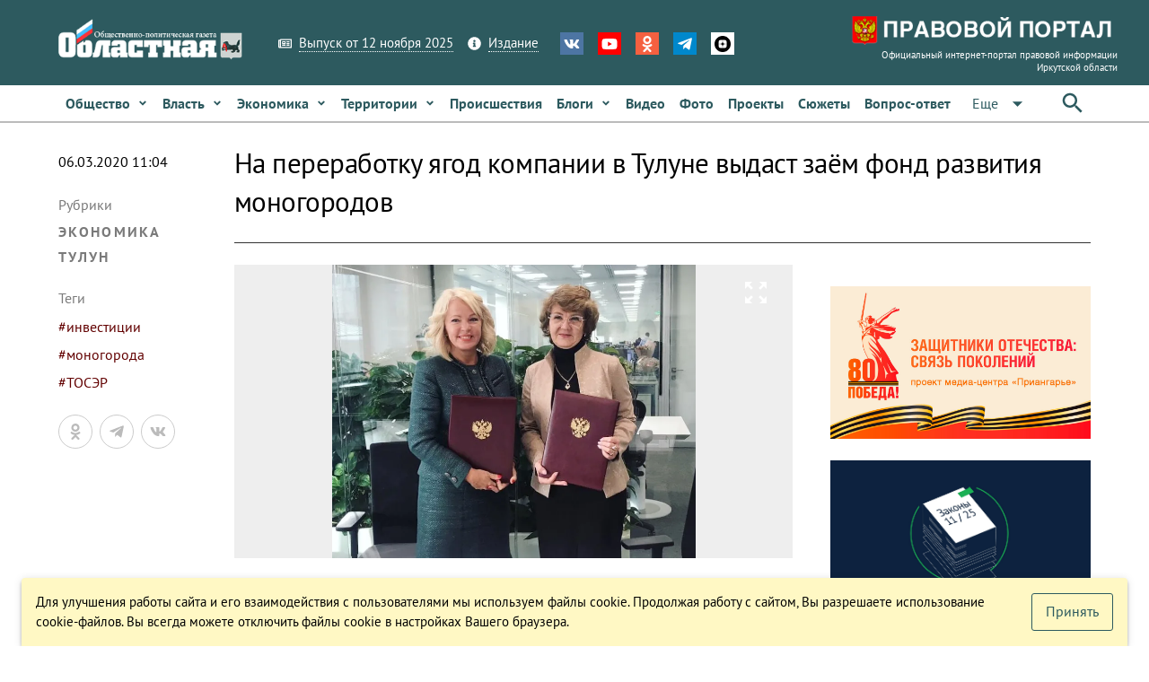

--- FILE ---
content_type: text/html; charset=utf-8
request_url: https://www.ogirk.ru/2020/03/06/na-pererabotku-jagod-kompanii-v-tulune-vydast-zajom-fond-razvitija-monogorodov/
body_size: 34924
content:
<!DOCTYPE html><html lang=ru dir=ltr ><head><base href=/ ><title>На переработку ягод компании в Тулуне выдаст заём фонд развития моногородов - Областная газета OGIRK.RU</title><meta property="description" content="Фонд развития моногородов выдаст беспроцентный заём - более 17 млн рублей предприятию из Тулуна на расширение производства по переработке дикорастущего сырья ООО «Кедр». Соглашение подписали гендиректор МОНОГОРОДА.РФ, зампредседателя ВЭБ.РФ Ирина Макиева и гендиректор ООО «Кедр» Светлана Васильева. Об этом 6&hellip;" data-qmeta="0"><meta property="keywords" data-qmeta="1"><meta property="og:title" content="На переработку ягод компании в Тулуне выдаст заём фонд развития моногородов" data-qmeta="2"><meta property="og:description" content="Фонд развития моногородов выдаст беспроцентный заём - более 17 млн рублей предприятию из Тулуна на расширение производства по переработке дикорастущего сырья ООО «Кедр». Соглашение подписали гендиректор МОНОГОРОДА.РФ, зампредседателя ВЭБ.РФ Ирина Макиева и гендиректор ООО «Кедр» Светлана Васильева. Об этом 6&hellip;" data-qmeta="3"><meta property="og:keywords" data-qmeta="4"><meta property="og:image" content="https://res.cloudinary.com/doyndftsq/image/fetch/f_auto,c_thumb,w_900,h_676/https://www.ogirk.ru/wp-content/uploads/post/2020/03/ntg.jpeg" data-qmeta="5"><meta property="og:url" content="/2020/03/06/na-pererabotku-jagod-kompanii-v-tulune-vydast-zajom-fond-razvitija-monogorodov/" data-qmeta="6"><link rel="canonical" href="https://www.ogirk.ru/2020/03/06/na-pererabotku-jagod-kompanii-v-tulune-vydast-zajom-fond-razvitija-monogorodov/" data-qmeta="canonical"> <meta charset=utf-8><meta name=description content=""><meta name=format-detection content="telephone=no"><meta name=msapplication-tap-highlight content=no><meta name=viewport content="user-scalable=no,initial-scale=1,maximum-scale=1,minimum-scale=1,width=device-width"><meta name=yandex-verification content=84f5792cdc49a4f3><link rel=icon type=image/png href=statics/app-logo-128x128.png><link rel=icon type=image/png sizes=16x16 href=statics/icons/favicon-16x16.png><link rel=icon type=image/png sizes=32x32 href=statics/icons/favicon-32x32.png><link rel=icon type=image/ico href=statics/icons/favicon.ico><link rel="stylesheet" href="/css/app.3edfd7ce.css"></head><body class="desktop no-touch body--light" ><script>window.__Q_META__={"title":"На переработку ягод компании в Тулуне выдаст заём фонд развития моногородов - Областная газета OGIRK.RU","meta":[{"property":"description","content":"Фонд развития моногородов выдаст беспроцентный заём - более 17 млн рублей предприятию из Тулуна на расширение производства по переработке дикорастущего сырья ООО «Кедр». Соглашение подписали гендиректор МОНОГОРОДА.РФ, зампредседателя ВЭБ.РФ Ирина Макиева и гендиректор ООО «Кедр» Светлана Васильева. Об этом 6&hellip;"},{"property":"keywords"},{"property":"og:title","content":"На переработку ягод компании в Тулуне выдаст заём фонд развития моногородов"},{"property":"og:description","content":"Фонд развития моногородов выдаст беспроцентный заём - более 17 млн рублей предприятию из Тулуна на расширение производства по переработке дикорастущего сырья ООО «Кедр». Соглашение подписали гендиректор МОНОГОРОДА.РФ, зампредседателя ВЭБ.РФ Ирина Макиева и гендиректор ООО «Кедр» Светлана Васильева. Об этом 6&hellip;"},{"property":"og:keywords"},{"property":"og:image","content":"https://res.cloudinary.com/doyndftsq/image/fetch/f_auto,c_thumb,w_900,h_676/https://www.ogirk.ru/wp-content/uploads/post/2020/03/ntg.jpeg"},{"property":"og:url","content":"/2020/03/06/na-pererabotku-jagod-kompanii-v-tulune-vydast-zajom-fond-razvitija-monogorodov/"}],"link":{"canonical":{"rel":"canonical","href":"https://www.ogirk.ru/2020/03/06/na-pererabotku-jagod-kompanii-v-tulune-vydast-zajom-fond-razvitija-monogorodov/"}},"htmlAttr":{},"bodyAttr":{}}</script> <script>var _tmr = window._tmr || (window._tmr = []);
    _tmr.push({id: "3073117", type: "pageView", start: (new Date()).getTime()});
    (function (d, w, id) {
      if (d.getElementById(id)) return;
      var ts = d.createElement("script"); ts.type = "text/javascript"; ts.async = true; ts.id = id;
      ts.src = "https://top-fwz1.mail.ru/js/code.js";
      var f = function () {var s = d.getElementsByTagName("script")[0]; s.parentNode.insertBefore(ts, s);};
      if (w.opera == "[object Opera]") { d.addEventListener("DOMContentLoaded", f, false); } else { f(); }
    })(document, window, "topmailru-code");</script><noscript><div><img src="https://top-fwz1.mail.ru/counter?id=3073117;js=na" style=border:0;position:absolute;left:-9999px; alt=Top.Mail.Ru></div></noscript><div id="q-app" data-server-rendered="true"><div><div class="q-layout q-layout--standard" style="min-height:0px;"><!----><!----><div class="com"><!----><!----><!----><!----><!----><!----><!----><!----></div><div class="com" data-v-5bbe1d2b><div class="header" data-v-5bbe1d2b><div class="header__top" data-v-5bbe1d2b><div class="container" data-v-5bbe1d2b><div class="row q-col-gutter-sm-lg q-col-gutter-xl-lg items-center" data-v-5bbe1d2b><div class="col-5 col-md-5 col-lg-5 col-xl-4" data-v-5bbe1d2b><a href="/" class="logo router-link-active" data-v-5bbe1d2b><img src="/statics/hds-logo.png" data-v-5bbe1d2b></a></div><div class="col-14 col-md-12 col-lg-13 col-xl-13" data-v-5bbe1d2b><div class="row items-center q-col-gutter-md-lg q-col-gutter-y-xs" data-v-5bbe1d2b><div class="col-24 col-md-auto" data-v-5bbe1d2b><div class="menu q-gutter-y-sm q-gutter-xs-x-md q-gutter-lg-x-md s-font-xs" data-v-5bbe1d2b><a href="/issue/og" class="menu__item s-link-wrapper" data-v-5bbe1d2b><svg aria-hidden="true" role="presentation" focusable="false" viewBox="0 0 576 512" class="s-link-icon  q-mr-sm q-icon notranslate" data-v-5bbe1d2b><path d="M552 64H112c-20.858 0-38.643 13.377-45.248 32H24c-13.255 0-24 10.745-24 24v272c0 30.928 25.072 56 56 56h496c13.255 0 24-10.745 24-24V88c0-13.255-10.745-24-24-24zM48 392V144h16v248c0 4.411-3.589 8-8 8s-8-3.589-8-8zm480 8H111.422c.374-2.614.578-5.283.578-8V112h416v288zM172 280h136c6.627 0 12-5.373 12-12v-96c0-6.627-5.373-12-12-12H172c-6.627 0-12 5.373-12 12v96c0 6.627 5.373 12 12 12zm28-80h80v40h-80v-40zm-40 140v-24c0-6.627 5.373-12 12-12h136c6.627 0 12 5.373 12 12v24c0 6.627-5.373 12-12 12H172c-6.627 0-12-5.373-12-12zm192 0v-24c0-6.627 5.373-12 12-12h104c6.627 0 12 5.373 12 12v24c0 6.627-5.373 12-12 12H364c-6.627 0-12-5.373-12-12zm0-144v-24c0-6.627 5.373-12 12-12h104c6.627 0 12 5.373 12 12v24c0 6.627-5.373 12-12 12H364c-6.627 0-12-5.373-12-12zm0 72v-24c0-6.627 5.373-12 12-12h104c6.627 0 12 5.373 12 12v24c0 6.627-5.373 12-12 12H364c-6.627 0-12-5.373-12-12z"></path></svg><span class="s-link" data-v-5bbe1d2b>Выпуск от 12 ноября 2025</span></a><a href="/page/info-about" class="menu__item s-link-wrapper" data-v-5bbe1d2b><svg aria-hidden="true" role="presentation" focusable="false" viewBox="0 0 512 512" class="s-link-icon q-mr-sm q-icon notranslate" data-v-5bbe1d2b><path d="M256 8C119.043 8 8 119.083 8 256c0 136.997 111.043 248 248 248s248-111.003 248-248C504 119.083 392.957 8 256 8zm0 110c23.196 0 42 18.804 42 42s-18.804 42-42 42-42-18.804-42-42 18.804-42 42-42zm56 254c0 6.627-5.373 12-12 12h-88c-6.627 0-12-5.373-12-12v-24c0-6.627 5.373-12 12-12h12v-64h-12c-6.627 0-12-5.373-12-12v-24c0-6.627 5.373-12 12-12h64c6.627 0 12 5.373 12 12v100h12c6.627 0 12 5.373 12 12v24z"></path></svg><span class="s-link" data-v-5bbe1d2b>Издание</span></a><!----></div></div><div class="col-24 col-md-auto s-align-center s-align-md-left" data-v-5bbe1d2b><div class=" icons inline-block q-gutter-md " data-v-5bbe1d2b><a href="https://vk.com/ogirk" target="_blank" class="icons__item" style="background-color:#4D75A3;" data-v-5bbe1d2b><svg aria-hidden="true" role="presentation" focusable="false" viewBox="0 0 576 512" class="q-icon notranslate text-white" style="font-size:18px;" data-v-5bbe1d2b><path d="M545 117.7c3.7-12.5 0-21.7-17.8-21.7h-58.9c-15 0-21.9 7.9-25.6 16.7 0 0-30 73.1-72.4 120.5-13.7 13.7-20 18.1-27.5 18.1-3.7 0-9.4-4.4-9.4-16.9V117.7c0-15-4.2-21.7-16.6-21.7h-92.6c-9.4 0-15 7-15 13.5 0 14.2 21.2 17.5 23.4 57.5v86.8c0 19-3.4 22.5-10.9 22.5-20 0-68.6-73.4-97.4-157.4-5.8-16.3-11.5-22.9-26.6-22.9H38.8c-16.8 0-20.2 7.9-20.2 16.7 0 15.6 20 93.1 93.1 195.5C160.4 378.1 229 416 291.4 416c37.5 0 42.1-8.4 42.1-22.9 0-66.8-3.4-73.1 15.4-73.1 8.7 0 23.7 4.4 58.7 38.1 40 40 46.6 57.9 69 57.9h58.9c16.8 0 25.3-8.4 20.4-25-11.2-34.9-86.9-106.7-90.3-111.5-8.7-11.2-6.2-16.2 0-26.2.1-.1 72-101.3 79.4-135.6z"></path></svg></a><a href="https://www.youtube.com/channel/UC5M9401ITV-nkfPMM75VUxQ?view_as=subscriber" target="_blank" class="icons__item" style="background-color:#FF0000;" data-v-5bbe1d2b><svg aria-hidden="true" role="presentation" focusable="false" viewBox="0 0 576 512" class="q-icon notranslate text-white" style="font-size:18px;" data-v-5bbe1d2b><path d="M549.655 124.083c-6.281-23.65-24.787-42.276-48.284-48.597C458.781 64 288 64 288 64S117.22 64 74.629 75.486c-23.497 6.322-42.003 24.947-48.284 48.597-11.412 42.867-11.412 132.305-11.412 132.305s0 89.438 11.412 132.305c6.281 23.65 24.787 41.5 48.284 47.821C117.22 448 288 448 288 448s170.78 0 213.371-11.486c23.497-6.321 42.003-24.171 48.284-47.821 11.412-42.867 11.412-132.305 11.412-132.305s0-89.438-11.412-132.305zm-317.51 213.508V175.185l142.739 81.205-142.739 81.201z"></path></svg></a><a href="https://ok.ru/ogirk" target="_blank" class="icons__item" style="background-color:#F56040;" data-v-5bbe1d2b><svg aria-hidden="true" role="presentation" focusable="false" viewBox="0 0 320 512" class="q-icon notranslate text-white" style="font-size:18px;" data-v-5bbe1d2b><path d="M275.1 334c-27.4 17.4-65.1 24.3-90 26.9l20.9 20.6 76.3 76.3c27.9 28.6-17.5 73.3-45.7 45.7-19.1-19.4-47.1-47.4-76.3-76.6L84 503.4c-28.2 27.5-73.6-17.6-45.4-45.7 19.4-19.4 47.1-47.4 76.3-76.3l20.6-20.6c-24.6-2.6-62.9-9.1-90.6-26.9-32.6-21-46.9-33.3-34.3-59 7.4-14.6 27.7-26.9 54.6-5.7 0 0 36.3 28.9 94.9 28.9s94.9-28.9 94.9-28.9c26.9-21.1 47.1-8.9 54.6 5.7 12.4 25.7-1.9 38-34.5 59.1zM30.3 129.7C30.3 58 88.6 0 160 0s129.7 58 129.7 129.7c0 71.4-58.3 129.4-129.7 129.4s-129.7-58-129.7-129.4zm66 0c0 35.1 28.6 63.7 63.7 63.7s63.7-28.6 63.7-63.7c0-35.4-28.6-64-63.7-64s-63.7 28.6-63.7 64z"></path></svg></a><a href="https://t.me/ogirk" target="_blank" class="icons__item" style="background-color:#0088cc;" data-v-5bbe1d2b><svg aria-hidden="true" role="presentation" focusable="false" viewBox="0 0 448 512" class="q-icon notranslate text-white" style="font-size:18px;" data-v-5bbe1d2b><path d="M446.7 98.6l-67.6 318.8c-5.1 22.5-18.4 28.1-37.3 17.5l-103-75.9-49.7 47.8c-5.5 5.5-10.1 10.1-20.7 10.1l7.4-104.9 190.9-172.5c8.3-7.4-1.8-11.5-12.9-4.1L117.8 284 16.2 252.2c-22.1-6.9-22.5-22.1 4.6-32.7L418.2 66.4c18.4-6.9 34.5 4.1 28.5 32.2z"></path></svg></a><a href="https://dzen.ru/id/5a8d27835f496759a80b6822" target="_blank" class="icons__item" style="background-color:#ffffff;" data-v-5bbe1d2b><img aria-hidden="true" role="presentation" src="/statics/icons/dzen.png" class="q-icon notranslate text-white" style="font-size:18px;" data-v-5bbe1d2b></a></div></div></div></div><div class="col-5 col-md-7 col-lg-6 col-xl-7 text-right" data-v-5bbe1d2b><a href="https://www.ogirk.ru/pravo/reestr" class="logo-pravo s-t-d-none" data-v-5bbe1d2b><img src="/statics/hds-logo-pravo.png" data-v-5bbe1d2b><div class="s-font-4xs" data-v-5bbe1d2b>
                Официальный интернет-портал правовой информации Иркутской области
              </div></a></div></div></div></div><div class="header__sticky" data-v-5bbe1d2b><div class="header__main" data-v-5bbe1d2b data-v-5bbe1d2b><div class="container" data-v-5bbe1d2b><div class="header__main__nav flex no-wrap items-center" data-v-5bbe1d2b><div class="header__normal__catalog__nav s-font-sm full-width com flex no-wrap items-center --font-size-inherit" style="width:calc(100% - 63px) !important;" data-v-5cc0072c data-v-5bbe1d2b><!----><div id="menu-item-0" class="item" data-v-5cc0072c><span class="item__native" data-v-5cc0072c><a tabindex="0" type="button" href="/category/social/" role="link" class="q-btn q-btn-item non-selectable no-outline q-btn--flat q-btn--rectangle text-primary q-btn--actionable q-focusable q-hoverable q-btn--wrap q-btn--dense  item__link q-px-sm q-py-sm no-underline text-weight-bold text-no-wrap --wrapper-dense" style="line-height:1.50em;" data-v-5cc0072c><span class="q-focus-helper"></span><span class="q-btn__wrapper col row q-anchor--skip"><span class="q-btn__content text-center col items-center q-anchor--skip justify-center row"><span class="block">Общество</span><svg aria-hidden="true" role="presentation" focusable="false" viewBox="0 0 320 512" class="q-ml-sm q-icon notranslate" style="font-size:12px;" data-v-5cc0072c><path d="M143 352.3L7 216.3c-9.4-9.4-9.4-24.6 0-33.9l22.6-22.6c9.4-9.4 24.6-9.4 33.9 0l96.4 96.4 96.4-96.4c9.4-9.4 24.6-9.4 33.9 0l22.6 22.6c9.4 9.4 9.4 24.6 0 33.9l-136 136c-9.2 9.4-24.4 9.4-33.8 0z"></path></svg><!----></span></span></a></span><!----></div><div id="menu-item-1" class="item" data-v-5cc0072c><span class="item__native" data-v-5cc0072c><a tabindex="0" type="button" href="/category/politics/" role="link" class="q-btn q-btn-item non-selectable no-outline q-btn--flat q-btn--rectangle text-primary q-btn--actionable q-focusable q-hoverable q-btn--wrap q-btn--dense  item__link q-px-sm q-py-sm no-underline text-weight-bold text-no-wrap --wrapper-dense" style="line-height:1.50em;" data-v-5cc0072c><span class="q-focus-helper"></span><span class="q-btn__wrapper col row q-anchor--skip"><span class="q-btn__content text-center col items-center q-anchor--skip justify-center row"><span class="block">Власть</span><svg aria-hidden="true" role="presentation" focusable="false" viewBox="0 0 320 512" class="q-ml-sm q-icon notranslate" style="font-size:12px;" data-v-5cc0072c><path d="M143 352.3L7 216.3c-9.4-9.4-9.4-24.6 0-33.9l22.6-22.6c9.4-9.4 24.6-9.4 33.9 0l96.4 96.4 96.4-96.4c9.4-9.4 24.6-9.4 33.9 0l22.6 22.6c9.4 9.4 9.4 24.6 0 33.9l-136 136c-9.2 9.4-24.4 9.4-33.8 0z"></path></svg><!----></span></span></a></span><!----></div><div id="menu-item-2" class="item" data-v-5cc0072c><span class="item__native" data-v-5cc0072c><a tabindex="0" type="button" href="/category/economic/" role="link" class="q-btn q-btn-item non-selectable no-outline q-btn--flat q-btn--rectangle text-primary q-btn--actionable q-focusable q-hoverable q-btn--wrap q-btn--dense  item__link q-px-sm q-py-sm no-underline text-weight-bold text-no-wrap --wrapper-dense" style="line-height:1.50em;" data-v-5cc0072c><span class="q-focus-helper"></span><span class="q-btn__wrapper col row q-anchor--skip"><span class="q-btn__content text-center col items-center q-anchor--skip justify-center row"><span class="block">Экономика</span><svg aria-hidden="true" role="presentation" focusable="false" viewBox="0 0 320 512" class="q-ml-sm q-icon notranslate" style="font-size:12px;" data-v-5cc0072c><path d="M143 352.3L7 216.3c-9.4-9.4-9.4-24.6 0-33.9l22.6-22.6c9.4-9.4 24.6-9.4 33.9 0l96.4 96.4 96.4-96.4c9.4-9.4 24.6-9.4 33.9 0l22.6 22.6c9.4 9.4 9.4 24.6 0 33.9l-136 136c-9.2 9.4-24.4 9.4-33.8 0z"></path></svg><!----></span></span></a></span><!----></div><div id="menu-item-3" class="item" data-v-5cc0072c><span class="item__native" data-v-5cc0072c><a tabindex="0" type="button" href="/category/territory/" role="link" class="q-btn q-btn-item non-selectable no-outline q-btn--flat q-btn--rectangle text-primary q-btn--actionable q-focusable q-hoverable q-btn--wrap q-btn--dense  item__link q-px-sm q-py-sm no-underline text-weight-bold text-no-wrap --wrapper-dense" style="line-height:1.50em;" data-v-5cc0072c><span class="q-focus-helper"></span><span class="q-btn__wrapper col row q-anchor--skip"><span class="q-btn__content text-center col items-center q-anchor--skip justify-center row"><span class="block">Территории</span><svg aria-hidden="true" role="presentation" focusable="false" viewBox="0 0 320 512" class="q-ml-sm q-icon notranslate" style="font-size:12px;" data-v-5cc0072c><path d="M143 352.3L7 216.3c-9.4-9.4-9.4-24.6 0-33.9l22.6-22.6c9.4-9.4 24.6-9.4 33.9 0l96.4 96.4 96.4-96.4c9.4-9.4 24.6-9.4 33.9 0l22.6 22.6c9.4 9.4 9.4 24.6 0 33.9l-136 136c-9.2 9.4-24.4 9.4-33.8 0z"></path></svg><!----></span></span></a></span><!----></div><div id="menu-item-4" class="item" data-v-5cc0072c><span class="item__native" data-v-5cc0072c><a tabindex="0" type="button" href="/category/incident/" role="link" class="q-btn q-btn-item non-selectable no-outline q-btn--flat q-btn--rectangle text-primary q-btn--actionable q-focusable q-hoverable q-btn--wrap q-btn--dense  item__link q-px-sm q-py-sm no-underline text-weight-bold text-no-wrap --wrapper-dense" style="line-height:1.50em;" data-v-5cc0072c><span class="q-focus-helper"></span><span class="q-btn__wrapper col row q-anchor--skip"><span class="q-btn__content text-center col items-center q-anchor--skip justify-center row"><span class="block">Происшествия</span><!----><!----></span></span></a></span><!----></div><div id="menu-item-5" class="item" data-v-5cc0072c><span class="item__native" data-v-5cc0072c><a tabindex="0" type="button" href="/category/blogs/" role="link" class="q-btn q-btn-item non-selectable no-outline q-btn--flat q-btn--rectangle text-primary q-btn--actionable q-focusable q-hoverable q-btn--wrap q-btn--dense  item__link q-px-sm q-py-sm no-underline text-weight-bold text-no-wrap --wrapper-dense" style="line-height:1.50em;" data-v-5cc0072c><span class="q-focus-helper"></span><span class="q-btn__wrapper col row q-anchor--skip"><span class="q-btn__content text-center col items-center q-anchor--skip justify-center row"><span class="block">Блоги</span><svg aria-hidden="true" role="presentation" focusable="false" viewBox="0 0 320 512" class="q-ml-sm q-icon notranslate" style="font-size:12px;" data-v-5cc0072c><path d="M143 352.3L7 216.3c-9.4-9.4-9.4-24.6 0-33.9l22.6-22.6c9.4-9.4 24.6-9.4 33.9 0l96.4 96.4 96.4-96.4c9.4-9.4 24.6-9.4 33.9 0l22.6 22.6c9.4 9.4 9.4 24.6 0 33.9l-136 136c-9.2 9.4-24.4 9.4-33.8 0z"></path></svg><!----></span></span></a></span><!----></div><div id="menu-item-6" class="item" data-v-5cc0072c><span class="item__native" data-v-5cc0072c><a tabindex="0" type="button" href="/video" role="link" class="q-btn q-btn-item non-selectable no-outline q-btn--flat q-btn--rectangle text-primary q-btn--actionable q-focusable q-hoverable q-btn--wrap q-btn--dense  item__link q-px-sm q-py-sm no-underline text-weight-bold text-no-wrap --wrapper-dense" style="line-height:1.50em;" data-v-5cc0072c><span class="q-focus-helper"></span><span class="q-btn__wrapper col row q-anchor--skip"><span class="q-btn__content text-center col items-center q-anchor--skip justify-center row"><span class="block">Видео</span><!----><!----></span></span></a></span><!----></div><div id="menu-item-7" class="item" data-v-5cc0072c><span class="item__native" data-v-5cc0072c><a tabindex="0" type="button" href="/foto" role="link" class="q-btn q-btn-item non-selectable no-outline q-btn--flat q-btn--rectangle text-primary q-btn--actionable q-focusable q-hoverable q-btn--wrap q-btn--dense  item__link q-px-sm q-py-sm no-underline text-weight-bold text-no-wrap --wrapper-dense" style="line-height:1.50em;" data-v-5cc0072c><span class="q-focus-helper"></span><span class="q-btn__wrapper col row q-anchor--skip"><span class="q-btn__content text-center col items-center q-anchor--skip justify-center row"><span class="block">Фото</span><!----><!----></span></span></a></span><!----></div><div id="menu-item-8" class="item" data-v-5cc0072c><span class="item__native" data-v-5cc0072c><a tabindex="0" type="button" href="/projects" role="link" class="q-btn q-btn-item non-selectable no-outline q-btn--flat q-btn--rectangle text-primary q-btn--actionable q-focusable q-hoverable q-btn--wrap q-btn--dense  item__link q-px-sm q-py-sm no-underline text-weight-bold text-no-wrap --wrapper-dense" style="line-height:1.50em;" data-v-5cc0072c><span class="q-focus-helper"></span><span class="q-btn__wrapper col row q-anchor--skip"><span class="q-btn__content text-center col items-center q-anchor--skip justify-center row"><span class="block">Проекты</span><!----><!----></span></span></a></span><!----></div><div id="menu-item-9" class="item" data-v-5cc0072c><span class="item__native" data-v-5cc0072c><a tabindex="0" type="button" href="/topics" role="link" class="q-btn q-btn-item non-selectable no-outline q-btn--flat q-btn--rectangle text-primary q-btn--actionable q-focusable q-hoverable q-btn--wrap q-btn--dense  item__link q-px-sm q-py-sm no-underline text-weight-bold text-no-wrap --wrapper-dense" style="line-height:1.50em;" data-v-5cc0072c><span class="q-focus-helper"></span><span class="q-btn__wrapper col row q-anchor--skip"><span class="q-btn__content text-center col items-center q-anchor--skip justify-center row"><span class="block">Сюжеты</span><!----><!----></span></span></a></span><!----></div><div id="menu-item-10" class="item" data-v-5cc0072c><span class="item__native" data-v-5cc0072c><a tabindex="0" type="button" href="/confs" role="link" class="q-btn q-btn-item non-selectable no-outline q-btn--flat q-btn--rectangle text-primary q-btn--actionable q-focusable q-hoverable q-btn--wrap q-btn--dense  item__link q-px-sm q-py-sm no-underline text-weight-bold text-no-wrap --wrapper-dense" style="line-height:1.50em;" data-v-5cc0072c><span class="q-focus-helper"></span><span class="q-btn__wrapper col row q-anchor--skip"><span class="q-btn__content text-center col items-center q-anchor--skip justify-center row"><span class="block">Вопрос-ответ</span><!----><!----></span></span></a></span><!----></div><div id="menu-item-11" class="item" data-v-5cc0072c><span class="item__native" data-v-5cc0072c><button tabindex="0" type="button" role="button" class="q-btn q-btn-item non-selectable no-outline q-btn--flat q-btn--rectangle text-primary q-btn--actionable q-focusable q-hoverable q-btn--wrap q-btn--dense  item__link q-px-sm q-py-sm no-underline text-weight-bold text-no-wrap --wrapper-dense" style="line-height:1.50em;" data-v-5cc0072c><span class="q-focus-helper"></span><span class="q-btn__wrapper col row q-anchor--skip"><span class="q-btn__content text-center col items-center q-anchor--skip justify-center row"><span class="block">Редакция</span><svg aria-hidden="true" role="presentation" focusable="false" viewBox="0 0 320 512" class="q-ml-sm q-icon notranslate" style="font-size:12px;" data-v-5cc0072c><path d="M143 352.3L7 216.3c-9.4-9.4-9.4-24.6 0-33.9l22.6-22.6c9.4-9.4 24.6-9.4 33.9 0l96.4 96.4 96.4-96.4c9.4-9.4 24.6-9.4 33.9 0l22.6 22.6c9.4 9.4 9.4 24.6 0 33.9l-136 136c-9.2 9.4-24.4 9.4-33.8 0z"></path></svg><!----></span></span></button></span><!----></div><!----></div><div class="q-space" data-v-5bbe1d2b></div><div data-v-5bbe1d2b><button tabindex="0" type="button" role="button" class="q-btn q-btn-item non-selectable no-outline q-btn--flat q-btn--rectangle text-primary q-btn--actionable q-focusable q-hoverable q-btn--wrap q-btn--dense" data-v-5bbe1d2b><span class="q-focus-helper"></span><span class="q-btn__wrapper col row q-anchor--skip"><span class="q-btn__content text-center col items-center q-anchor--skip justify-center row"><svg aria-hidden="true" role="presentation" focusable="false" viewBox="0 0 24 24" class="q-icon notranslate" style="font-size:30px;" data-v-5bbe1d2b><path d="M0 0h24v24H0z" style="fill:none;"></path><path d="M15.5 14h-.79l-.28-.27C15.41 12.59 16 11.11 16 9.5 16 5.91 13.09 3 9.5 3S3 5.91 3 9.5 5.91 16 9.5 16c1.61 0 3.09-.59 4.23-1.57l.27.28v.79l5 4.99L20.49 19l-4.99-5zm-6 0C7.01 14 5 11.99 5 9.5S7.01 5 9.5 5 14 7.01 14 9.5 11.99 14 9.5 14z"></path></svg></span></span></button></div></div></div></div></div><!----></div><!----></div><div class="q-page-container"><main class="q-page q-mt-md q-mt-md-lg q-mb-lg" style="min-height:calc(100vh - 0px);"><div data-id="0" infeed="[object Object]" class="item-page-post-post item-page-post-post-2col q-mb-xl" data-v-27089d7c><!----><div class="container" data-v-27089d7c><div class="row q-col-gutter-x-lg q-col-gutter-y-md" data-v-27089d7c><div id="page-left-col" class="col-24 col-lg-4" data-v-27089d7c><div class="com gt-md" style="height:100%;" data-v-21e64c62 data-v-27089d7c><!----><div class="c-date q-mb-lg q-mt-sm" data-v-21e64c62>
    06.03.2020 11:04
  </div><div class="c-cats q-mb-lg" data-v-21e64c62><div class="c-cats__label q-mb-sm" data-v-21e64c62>
      Рубрики
    </div><a href="/category/economic/" class="c-cats__item q-mb-sm" data-v-21e64c62>
      Экономика
    </a><a href="/category/tulun/" class="c-cats__item q-mb-sm" data-v-21e64c62>
      Тулун
    </a></div><!----><!----><div class="c-tags q-mb-lg" data-v-21e64c62><div class="c-tags__label q-mb-sm" data-v-21e64c62>
      Теги
    </div><a href="/tag/investitsii/" class="c-tags__item " data-v-21e64c62>
      #инвестиции
    </a><a href="/tag/monogoroda/" class="c-tags__item " data-v-21e64c62>
      #моногорода
    </a><a href="/tag/toser/" class="c-tags__item " data-v-21e64c62>
      #ТОСЭР
    </a></div><!----></div><div class="com lt-lg" data-v-1900f844 data-v-27089d7c><div role="tablist" class="q-tabs row no-wrap items-center c-tags__tabs q-mb-sm q-tabs--not-scrollable q-tabs--horizontal q-tabs__arrows--inside q-tabs--dense" data-v-1900f844><!----><div class="q-tabs__content row no-wrap items-center self-stretch hide-scrollbar q-tabs__content--align-left"><a href="/category/economic/" tabindex="0" role="tab" class="q-tab relative-position self-stretch flex flex-center text-center q-pl-none q-pr-md q-tab--inactive q-focusable q-hoverable cursor-pointer" data-v-1900f844><div tabindex="-1" class="q-focus-helper"></div><div class="q-tab__content self-stretch flex-center relative-position q-anchor--skip non-selectable column"><div class="q-tab__label">#Экономика</div></div><div class="q-tab__indicator absolute-bottom"></div></a><a href="/category/tulun/" tabindex="0" role="tab" class="q-tab relative-position self-stretch flex flex-center text-center q-pl-none q-pr-md q-tab--inactive q-focusable q-hoverable cursor-pointer" data-v-1900f844><div tabindex="-1" class="q-focus-helper"></div><div class="q-tab__content self-stretch flex-center relative-position q-anchor--skip non-selectable column"><div class="q-tab__label">#Тулун</div></div><div class="q-tab__indicator absolute-bottom"></div></a><a href="/tag/investitsii/" tabindex="0" role="tab" class="q-tab relative-position self-stretch flex flex-center text-center q-pl-none q-pr-md q-tab--inactive q-focusable q-hoverable cursor-pointer" data-v-1900f844><div tabindex="-1" class="q-focus-helper"></div><div class="q-tab__content self-stretch flex-center relative-position q-anchor--skip non-selectable column"><div class="q-tab__label">#инвестиции</div></div><div class="q-tab__indicator absolute-bottom"></div></a><a href="/tag/monogoroda/" tabindex="0" role="tab" class="q-tab relative-position self-stretch flex flex-center text-center q-pl-none q-pr-md q-tab--inactive q-focusable q-hoverable cursor-pointer" data-v-1900f844><div tabindex="-1" class="q-focus-helper"></div><div class="q-tab__content self-stretch flex-center relative-position q-anchor--skip non-selectable column"><div class="q-tab__label">#моногорода</div></div><div class="q-tab__indicator absolute-bottom"></div></a><a href="/tag/toser/" tabindex="0" role="tab" class="q-tab relative-position self-stretch flex flex-center text-center q-pl-none q-pr-md q-tab--inactive q-focusable q-hoverable cursor-pointer" data-v-1900f844><div tabindex="-1" class="q-focus-helper"></div><div class="q-tab__content self-stretch flex-center relative-position q-anchor--skip non-selectable column"><div class="q-tab__label">#ТОСЭР</div></div><div class="q-tab__indicator absolute-bottom"></div></a></div><i aria-hidden="true" role="presentation" class="q-tabs__arrow q-tabs__arrow--left absolute q-tab__icon material-icons q-icon notranslate">chevron_left</i><i aria-hidden="true" role="presentation" class="q-tabs__arrow q-tabs__arrow--right absolute q-tab__icon material-icons q-icon notranslate q-tabs__arrow--faded">chevron_right</i></div><!----><!----><div class="flex items-center" data-v-1900f844><div class="c-date text-grey-7" data-v-1900f844>
      06.03.2020 11:04
    </div><div class="c-social q-ml-auto" data-v-1900f844><div class="c-social__inner" data-v-1900f844><div class="com el-share q-gutter-sm s-orientation-horizontal" data-v-3fa715de data-v-1900f844><!----><ShareNetwork media="https://res.cloudinary.com/doyndftsq/image/fetch/f_auto,c_thumb,w_900,h_676/https://www.ogirk.ru/wp-content/uploads/post/2020/03/ntg.jpeg" network="odnoklassniki" title="На переработку ягод компании в Тулуне выдаст заём фонд развития моногородов" url="https://www.ogirk.ru/2020/03/06/na-pererabotku-jagod-kompanii-v-tulune-vydast-zajom-fond-razvitija-monogorodov/" class="c-item" data-v-3fa715de><svg aria-hidden="true" role="presentation" focusable="false" viewBox="0 0 320 512" class="c-item-icon q-icon notranslate" data-v-3fa715de><path d="M275.1 334c-27.4 17.4-65.1 24.3-90 26.9l20.9 20.6 76.3 76.3c27.9 28.6-17.5 73.3-45.7 45.7-19.1-19.4-47.1-47.4-76.3-76.6L84 503.4c-28.2 27.5-73.6-17.6-45.4-45.7 19.4-19.4 47.1-47.4 76.3-76.3l20.6-20.6c-24.6-2.6-62.9-9.1-90.6-26.9-32.6-21-46.9-33.3-34.3-59 7.4-14.6 27.7-26.9 54.6-5.7 0 0 36.3 28.9 94.9 28.9s94.9-28.9 94.9-28.9c26.9-21.1 47.1-8.9 54.6 5.7 12.4 25.7-1.9 38-34.5 59.1zM30.3 129.7C30.3 58 88.6 0 160 0s129.7 58 129.7 129.7c0 71.4-58.3 129.4-129.7 129.4s-129.7-58-129.7-129.4zm66 0c0 35.1 28.6 63.7 63.7 63.7s63.7-28.6 63.7-63.7c0-35.4-28.6-64-63.7-64s-63.7 28.6-63.7 64z"></path></svg><!----></ShareNetwork><ShareNetwork media="https://res.cloudinary.com/doyndftsq/image/fetch/f_auto,c_thumb,w_900,h_676/https://www.ogirk.ru/wp-content/uploads/post/2020/03/ntg.jpeg" network="telegram" title="На переработку ягод компании в Тулуне выдаст заём фонд развития моногородов" url="https://www.ogirk.ru/2020/03/06/na-pererabotku-jagod-kompanii-v-tulune-vydast-zajom-fond-razvitija-monogorodov/" class="c-item" data-v-3fa715de><svg aria-hidden="true" role="presentation" focusable="false" viewBox="0 0 448 512" class="c-item-icon q-icon notranslate" data-v-3fa715de><path d="M446.7 98.6l-67.6 318.8c-5.1 22.5-18.4 28.1-37.3 17.5l-103-75.9-49.7 47.8c-5.5 5.5-10.1 10.1-20.7 10.1l7.4-104.9 190.9-172.5c8.3-7.4-1.8-11.5-12.9-4.1L117.8 284 16.2 252.2c-22.1-6.9-22.5-22.1 4.6-32.7L418.2 66.4c18.4-6.9 34.5 4.1 28.5 32.2z"></path></svg><!----></ShareNetwork><ShareNetwork media="https://res.cloudinary.com/doyndftsq/image/fetch/f_auto,c_thumb,w_900,h_676/https://www.ogirk.ru/wp-content/uploads/post/2020/03/ntg.jpeg" network="vk" title="На переработку ягод компании в Тулуне выдаст заём фонд развития моногородов" url="https://www.ogirk.ru/2020/03/06/na-pererabotku-jagod-kompanii-v-tulune-vydast-zajom-fond-razvitija-monogorodov/" class="c-item" data-v-3fa715de><svg aria-hidden="true" role="presentation" focusable="false" viewBox="0 0 576 512" class="c-item-icon q-icon notranslate" data-v-3fa715de><path d="M545 117.7c3.7-12.5 0-21.7-17.8-21.7h-58.9c-15 0-21.9 7.9-25.6 16.7 0 0-30 73.1-72.4 120.5-13.7 13.7-20 18.1-27.5 18.1-3.7 0-9.4-4.4-9.4-16.9V117.7c0-15-4.2-21.7-16.6-21.7h-92.6c-9.4 0-15 7-15 13.5 0 14.2 21.2 17.5 23.4 57.5v86.8c0 19-3.4 22.5-10.9 22.5-20 0-68.6-73.4-97.4-157.4-5.8-16.3-11.5-22.9-26.6-22.9H38.8c-16.8 0-20.2 7.9-20.2 16.7 0 15.6 20 93.1 93.1 195.5C160.4 378.1 229 416 291.4 416c37.5 0 42.1-8.4 42.1-22.9 0-66.8-3.4-73.1 15.4-73.1 8.7 0 23.7 4.4 58.7 38.1 40 40 46.6 57.9 69 57.9h58.9c16.8 0 25.3-8.4 20.4-25-11.2-34.9-86.9-106.7-90.3-111.5-8.7-11.2-6.2-16.2 0-26.2.1-.1 72-101.3 79.4-135.6z"></path></svg><!----></ShareNetwork></div></div></div></div></div></div><div class="col-24 col-lg-20" data-v-27089d7c><div class="c-header q-pb-lg q-mb-lg" data-v-27089d7c><h1 class="c-header__title s-font-xxl s-font-md-4xl q-ma-none" data-v-27089d7c>
            На переработку ягод компании в Тулуне выдаст заём фонд развития моногородов
          </h1><!----></div><div class="row q-col-gutter-xl" data-v-27089d7c><div class="col-24 col-md-16" data-v-27089d7c><div class="c-body" style="min-height: 100%;" data-v-27089d7c><!----><div class="c-body__main" data-v-27089d7c><div class="com c-media q-mb-lg" data-v-c0bc9790 data-v-27089d7c><!----></div><!----><div class="c-body__content sm-content-style" data-v-27089d7c><p>Фонд развития моногородов выдаст беспроцентный заём &#8211; более 17 млн рублей предприятию из Тулуна на расширение производства по переработке дикорастущего сырья ООО «Кедр». Соглашение подписали гендиректор МОНОГОРОДА.РФ, зампредседателя ВЭБ.РФ Ирина Макиева и гендиректор ООО «Кедр» Светлана Васильева. Об этом 6 марта 2020 года сообщила пресс-служба правительства Иркутской области.</p>
<p>За счет средств МОНОГОРОДА.РФ приобретут земельный участок и комплекс из трех зданий, необходимых для расширения производства.  Также на средства фонда закупят автоматическую блочно-модульную котельную, которая отопит ранее неиспользуемых помещения. Если инвестпроект ООО «Кедр» реализуют, то в городе откроют новую производственную линию и начнут выпуск джемов, варенья, морсов, а также замороженных и сушеных ягод. Общая стоимость проекта более 30 млн рублей.</p>
<p>«Сегодня мы подписали второе соглашение о выдаче займа предпринимателю из Тулуна. В работе у нас еще пять проектов. Каждый из них важен для моногорода и региона: это новые рабочие места, новые инвестиции, новые возможности для жителей. Поэтому мы боремся за каждый проект, работаем с предпринимателями «в ручном режиме»», &#8211; сообщила Ирина Макиева.</p>
<p>По словам Светланы Васильевой, предприятие ОО «Кедр» запустилось в 2017 году и планировало развиваться за счет средств учредителей. Но наводнение 2019 года в Тулуне внесло свои коррективы. «Нам потребовались средства на развитие производства из других источников финансирования. Здесь помог Фонд. Сотрудники МОНОГОРОДА.РФ приезжали в Тулун, помогали оформить заявку на займ, помогали с оформлением документов. Сегодня мы подписали соглашение о выдаче займа. Уже в этом году при поддержке Фонда мы запустим линию по консервации ягод и линию безалкогольных напитков. До конца года предприятия выйдет на полную мощность», &#8211; пояснила гендиректор компании.</p>
<p>Директор ООО «Кедр» Светлана Васильева ранее прошла обучение фонда для управленческих команд моногородов в составе команды Тулуна. ООО &#8220;Кедр&#8221; стал первым резидентом территории опережающего социально-экономического развития &#8220;Тулун&#8221;.</p>
<p>Фото с сайта МОНОГОРОДА.РФ</p>
</div><div class="widget c-body__related q-mt-lg q-py-md" data-v-3e4a364c data-v-27089d7c><div class="w-header items-center" data-v-3e4a364c><div class="w-header__title" data-v-3e4a364c><span data-v-3e4a364c>
         Читайте также
      </span></div><!----><!----></div><div class="w-body" data-v-3e4a364c><div data-v-7b4ab7ea data-v-27089d7c><div class="query-items query-items-grid" data-v-276d5cee data-v-27089d7c><div class=" row " style=";" data-v-276d5cee></div></div><!----></div></div></div></div><!----></div></div><div class="col-24 col-md-8" data-v-27089d7c><div data-v-1c8d9d9f data-v-27089d7c><div class="q-gutter-y-xl"><div id="ad-zone-2" class="c-zone q-pt-lg" data-v-1b1d29ee data-v-1c8d9d9f><div class="query-items query-items-grid q-gutter-lg" data-v-276d5cee data-v-1c8d9d9f><div class="q-col-gutter-y-lg row " style=";" data-v-276d5cee><div id="qi-681c1c52422e1743350e62c2" title="qi-item-ad-banner" class="query-item qi-type-sm-ad-item qi-item-ad-banner col-24" data-v-7aa1c6f4 data-v-276d5cee><div class="i-content text-center" data-v-7aa1c6f4><div class="i-media" data-v-7aa1c6f4><div class="i-thumb" data-v-7aa1c6f4><a href="https://www.ogirk.ru/tag/svjaz-pokolenij/" target="_blank" data-v-7aa1c6f4><img class="i-thumb__img" style="width:100%;" data-v-7aa1c6f4></a></div></div></div></div><div id="qi-688c20ce99351c2f0c01c082" title="qi-item-ad-banner" class="query-item qi-type-sm-ad-item qi-item-ad-banner col-24" data-v-7aa1c6f4 data-v-276d5cee><div class="i-content text-center" data-v-7aa1c6f4><div class="i-media" data-v-7aa1c6f4><div class="i-thumb" data-v-7aa1c6f4><a href="https://www.ogirk.ru/2025/11/01/kakie-zakony-vstupajut-v-silu-v-nojabre-2025-goda/?erid=2dss" target="_blank" data-v-7aa1c6f4><img class="i-thumb__img" style="width:100%;" data-v-7aa1c6f4></a></div></div></div></div></div></div><!----></div><div class="widget" data-v-3e4a364c data-v-1c8d9d9f><div class="w-header items-center" data-v-3e4a364c><div class="w-header__title" data-v-3e4a364c><span data-v-3e4a364c>
         Важное
      </span></div><!----><!----></div><div class="w-body" data-v-3e4a364c><div data-v-7b4ab7ea data-v-1c8d9d9f><div class="query-items query-items-grid" data-v-276d5cee data-v-1c8d9d9f><div class=" row " style=";" data-v-276d5cee><div id="qi-691449c1cea67e16fa039712" title="qi-item-3" class="query-item qi-type-post qi-item-3 col-24" data-v-21766965 data-v-276d5cee><div class="i-content q-py-md s-border-bottom" data-v-21766965><div class="i-row row q-col-gutter-md q-col-gutter-md" data-v-21766965><div class="col-8 " data-v-21766965><div class="i-media" data-v-21766965><div class="i-thumb" data-v-21766965><a href="/2025/11/12/bjudzhet-irkutskoj-oblasti-na-2026-god-prinjali-v-pervom-chtenii/" data-v-21766965><div class="i-thumb__holder" data-v-21766965><div class="i-thumb__res__holder" style="padding-bottom:66.67%;" data-v-21766965></div><div class="i-thumb__res__bimg" data-v-21766965></div></div></a></div></div></div><div class="col-16 " data-v-21766965><div class="i-info" data-v-21766965><!----><a href="/2025/11/12/bjudzhet-irkutskoj-oblasti-na-2026-god-prinjali-v-pervom-chtenii/" data-v-21766965><h3 class="i-title q-ma-none s-font-md " data-v-21766965>
              Бюджет Иркутской области на 2026 год приняли в первом чтении
            </h3></a></div></div></div></div></div><div id="qi-6913fbf186ba01fb300a8192" title="qi-item-3" class="query-item qi-type-post qi-item-3 col-24" data-v-21766965 data-v-276d5cee><div class="i-content q-py-md s-border-bottom" data-v-21766965><div class="i-row row q-col-gutter-md q-col-gutter-md" data-v-21766965><div class="col-8 " data-v-21766965><div class="i-media" data-v-21766965><div class="i-thumb" data-v-21766965><a href="/2025/11/12/igor-kobzev-vystupil-s-iniciativoj-vosstanovit-port-osetrovo-na-federalnom-urovne/" data-v-21766965><div class="i-thumb__holder" data-v-21766965><div class="i-thumb__res__holder" style="padding-bottom:66.67%;" data-v-21766965></div><div class="i-thumb__res__bimg" data-v-21766965></div></div></a></div></div></div><div class="col-16 " data-v-21766965><div class="i-info" data-v-21766965><!----><a href="/2025/11/12/igor-kobzev-vystupil-s-iniciativoj-vosstanovit-port-osetrovo-na-federalnom-urovne/" data-v-21766965><h3 class="i-title q-ma-none s-font-md " data-v-21766965>
              Игорь Кобзев выступил с инициативой восстановить порт Осетрово на федеральном уровне
            </h3></a></div></div></div></div></div><div id="qi-6913077d9747399e6c033be2" title="qi-item-3" class="query-item qi-type-post qi-item-3 col-24" data-v-21766965 data-v-276d5cee><div class="i-content q-py-md s-border-bottom" data-v-21766965><div class="i-row row q-col-gutter-md q-col-gutter-md" data-v-21766965><div class="col-8 " data-v-21766965><div class="i-media" data-v-21766965><div class="i-thumb" data-v-21766965><a href="/2025/11/11/chetyre-molodezhnyh-proekta-iz-priangarja-vyigrali-granty-ot-rosmolodjozhi/" data-v-21766965><div class="i-thumb__holder" data-v-21766965><div class="i-thumb__res__holder" style="padding-bottom:66.67%;" data-v-21766965></div><div class="i-thumb__res__bimg" data-v-21766965></div></div></a></div></div></div><div class="col-16 " data-v-21766965><div class="i-info" data-v-21766965><!----><a href="/2025/11/11/chetyre-molodezhnyh-proekta-iz-priangarja-vyigrali-granty-ot-rosmolodjozhi/" data-v-21766965><h3 class="i-title q-ma-none s-font-md " data-v-21766965>
              Четыре молодежных проекта из Приангарья выиграли гранты от «Росмолодёжи»
            </h3></a></div></div></div></div></div><div id="qi-6912af9ab05339c577043a62" title="qi-item-3" class="query-item qi-type-post qi-item-3 col-24" data-v-21766965 data-v-276d5cee><div class="i-content q-py-md s-border-bottom" data-v-21766965><div class="i-row row q-col-gutter-md q-col-gutter-md" data-v-21766965><div class="col-8 " data-v-21766965><div class="i-media" data-v-21766965><div class="i-thumb" data-v-21766965><a href="/2025/11/11/v-irkutske-otmetili-zaslugi-sotrudnikov-i-veteranov-mvd-rossii/" data-v-21766965><div class="i-thumb__holder" data-v-21766965><div class="i-thumb__res__holder" style="padding-bottom:66.67%;" data-v-21766965></div><div class="i-thumb__res__bimg" data-v-21766965></div></div></a></div></div></div><div class="col-16 " data-v-21766965><div class="i-info" data-v-21766965><!----><a href="/2025/11/11/v-irkutske-otmetili-zaslugi-sotrudnikov-i-veteranov-mvd-rossii/" data-v-21766965><h3 class="i-title q-ma-none s-font-md " data-v-21766965>
              В Иркутске отметили заслуги сотрудников и ветеранов МВД России
            </h3></a></div></div></div></div></div></div></div><!----></div></div></div><!----><div class="widget" data-v-3e4a364c data-v-1c8d9d9f><div class="w-header items-center" data-v-3e4a364c><div class="w-header__title" data-v-3e4a364c><a href="/foto" data-v-3e4a364c>
        Фоторепортажи
      </a></div><!----><div class="w-header__more" data-v-3e4a364c><a href="/foto" data-v-3e4a364c>
        все
        <i aria-hidden="true" role="presentation" class="fas fa-angle-right q-icon notranslate" style="font-size:18px;" data-v-3e4a364c> </i></a></div></div><div class="w-body" data-v-3e4a364c><div class="query-items query-items-grid" data-v-276d5cee data-v-1c8d9d9f><div class=" row " style=";" data-v-276d5cee><div id="qi-691425316ae5a6fbf40dbf42" title="qi-item-1" class="query-item qi-type-post qi-item-1 col-24" data-v-26f4f51d data-v-276d5cee><div class="i-content" data-v-26f4f51d><!----><div class="i-media" data-v-26f4f51d><button tabindex="0" type="button" role="button" class="q-btn q-btn-item non-selectable no-outline i-format style-1 q-btn--standard q-btn--rectangle q-btn--actionable q-focusable q-hoverable q-btn--wrap q-btn--dense" style="font-size:14px;pointer-events:none;" data-v-26f4f51d><span class="q-focus-helper"></span><span class="q-btn__wrapper col row q-anchor--skip"><span class="q-btn__content text-center col items-center q-anchor--skip justify-center row"><span class="block">фото</span><svg aria-hidden="true" role="presentation" focusable="false" viewBox="0 0 576 512" class="q-ml-sm q-icon notranslate" style="font-size:12px;" data-v-26f4f51d><path d="M480 416v16c0 26.51-21.49 48-48 48H48c-26.51 0-48-21.49-48-48V176c0-26.51 21.49-48 48-48h16v48H54a6 6 0 0 0-6 6v244a6 6 0 0 0 6 6h372a6 6 0 0 0 6-6v-10h48zm42-336H150a6 6 0 0 0-6 6v244a6 6 0 0 0 6 6h372a6 6 0 0 0 6-6V86a6 6 0 0 0-6-6zm6-48c26.51 0 48 21.49 48 48v256c0 26.51-21.49 48-48 48H144c-26.51 0-48-21.49-48-48V80c0-26.51 21.49-48 48-48h384zM264 144c0 22.091-17.909 40-40 40s-40-17.909-40-40 17.909-40 40-40 40 17.909 40 40zm-72 96l39.515-39.515c4.686-4.686 12.284-4.686 16.971 0L288 240l103.515-103.515c4.686-4.686 12.284-4.686 16.971 0L480 208v80H192v-48z"></path></svg></span></span></button><div class="i-thumb" data-v-26f4f51d><a href="/2025/11/12/v-irkutske-blagoustroili-centralnuju-ploshhad-akademgorodka/" style="display:block;" data-v-26f4f51d><div class="i-thumb__holder" data-v-26f4f51d><div class="i-thumb__res__holder bg-grey-3" style="padding-bottom:50%;" data-v-26f4f51d></div><div class="i-thumb__res__bimg" data-v-26f4f51d></div></div></a></div><div class="i-terms -style1 q-ma-md q-px-xs" data-v-26f4f51d><span class="i-terms-item" data-v-26f4f51d>
          Общество
        </span></div><div class="i-info q-pb-md s-overlay" data-v-26f4f51d><a href="/2025/11/12/v-irkutske-blagoustroili-centralnuju-ploshhad-akademgorodka/" class="block q-pt-lg q-px-md" data-v-26f4f51d><h3 class="i-title q-ma-none s-font-lg " data-v-26f4f51d>
            В Иркутске благоустроили центральную площадь Академгородка
          </h3></a><div class="q-mt-xs" data-v-26f4f51d data-v-26f4f51d><a href="/2025/11/12/v-irkutske-blagoustroili-centralnuju-ploshhad-akademgorodka/" class="block q-px-md" data-v-26f4f51d><h4 class="i-subtitle q-ma-none q-mt-sm s-font-sm " data-v-26f4f51d>
                
              </h4><div class="i-meta flex items-center q-mt-sm" data-v-26f4f51d><div class="i-date" data-v-26f4f51d>
                  вчера в 14:02
                </div><div class="q-space" data-v-26f4f51d></div><div data-v-848b6ad6 data-v-26f4f51d></div></div></a></div></div></div></div></div></div></div></div></div><div id="ad-zone-4" class="c-zone q-pt-lg" data-v-1b1d29ee data-v-1c8d9d9f><div class="query-items query-items-grid q-gutter-lg" data-v-276d5cee data-v-1c8d9d9f><div class="q-col-gutter-y-lg row " style=";" data-v-276d5cee><div id="qi-67d258057f7a72551602a222" title="qi-item-ad-banner" class="query-item qi-type-sm-ad-item qi-item-ad-banner col-24" data-v-7aa1c6f4 data-v-276d5cee><div class="i-content text-center" data-v-7aa1c6f4><div class="i-media" data-v-7aa1c6f4><div class="i-thumb" data-v-7aa1c6f4><a href="https://www.ogirk.ru/2025/03/12/edinovremennuju-vyplatu-voennosluzhashhim-irkutskoj-oblasti-uchastvujushhim-v-svo-po-kontraktu-uvelichat-do-1-mln-rublej/?erid=2dss" target="_blank" data-v-7aa1c6f4><img class="i-thumb__img" style="width:100%;" data-v-7aa1c6f4></a></div></div></div></div></div></div><!----></div><div class="widget" data-v-3e4a364c data-v-1c8d9d9f><div class="w-header items-center" data-v-3e4a364c><div class="w-header__title" data-v-3e4a364c><span data-v-3e4a364c>
         Читаемое
      </span></div><!----><!----></div><div class="w-body" data-v-3e4a364c><div data-v-7b4ab7ea data-v-1c8d9d9f><div class="query-items query-items-grid" data-v-276d5cee data-v-1c8d9d9f><div class="q-col-gutter-md row " style=";" data-v-276d5cee><div id="qi-6914a30d1d5984b8fa0a49e2" title="qi-item-index" class="query-item qi-type-post qi-item-index col-24" data-v-a079f2c8 data-v-276d5cee><div class="i-row row no-wrap " data-v-a079f2c8><div class="i-col1 col col-shrink text-center " data-v-a079f2c8><div class="i-index q-px-md q-py-xs " data-v-a079f2c8>
        1
      </div></div><div class="i-col2 col " data-v-a079f2c8><a href="/2025/11/12/himija-budushhego/" data-v-a079f2c8><div class="i-info" data-v-a079f2c8><div class="i-title q-ma-none" data-v-a079f2c8>
            Химия будущего
          </div></div></a></div></div></div><div id="qi-6914a2954579cccfbe04e322" title="qi-item-index" class="query-item qi-type-post qi-item-index col-24" data-v-a079f2c8 data-v-276d5cee><div class="i-row row no-wrap " data-v-a079f2c8><div class="i-col1 col col-shrink text-center " data-v-a079f2c8><div class="i-index q-px-md q-py-xs " data-v-a079f2c8>
        2
      </div></div><div class="i-col2 col " data-v-a079f2c8><a href="/2025/11/12/pravo-na-zhile/" data-v-a079f2c8><div class="i-info" data-v-a079f2c8><div class="i-title q-ma-none" data-v-a079f2c8>
            Право на жилье
          </div></div></a></div></div></div><div id="qi-6914a25a0bb38e9871051392" title="qi-item-index" class="query-item qi-type-post qi-item-index col-24" data-v-a079f2c8 data-v-276d5cee><div class="i-row row no-wrap " data-v-a079f2c8><div class="i-col1 col col-shrink text-center " data-v-a079f2c8><div class="i-index q-px-md q-py-xs " data-v-a079f2c8>
        3
      </div></div><div class="i-col2 col " data-v-a079f2c8><a href="/2025/11/12/infrastruktura-dlja-zhizni/" data-v-a079f2c8><div class="i-info" data-v-a079f2c8><div class="i-title q-ma-none" data-v-a079f2c8>
            Инфраструктура для жизни
          </div></div></a></div></div></div><div id="qi-6914a03db85244c3d3025012" title="qi-item-index" class="query-item qi-type-post qi-item-index col-24" data-v-a079f2c8 data-v-276d5cee><div class="i-row row no-wrap " data-v-a079f2c8><div class="i-col1 col col-shrink text-center " data-v-a079f2c8><div class="i-index q-px-md q-py-xs " data-v-a079f2c8>
        4
      </div></div><div class="i-col2 col " data-v-a079f2c8><a href="/2025/11/12/s-kakim-bjudzhetom-vstretim-2026-god/" data-v-a079f2c8><div class="i-info" data-v-a079f2c8><div class="i-title q-ma-none" data-v-a079f2c8>
            С каким бюджетом встретим 2026 год?
          </div></div></a></div></div></div></div></div><!----></div></div></div><div class="widget" data-v-3e4a364c data-v-1c8d9d9f><div class="w-header items-center" data-v-3e4a364c><div class="w-header__title" data-v-3e4a364c><span data-v-3e4a364c>
         Проекты
      </span></div><!----><!----></div><div class="w-body" data-v-3e4a364c><div class="query-items query-items-grid" data-v-276d5cee data-v-1c8d9d9f><div class="q-col-gutter-md row " style=";" data-v-276d5cee><div id="qi-68b155781655918344065392" title="qi-item-hub-banner-col" class="query-item qi-type-sm-hub-post qi-item-hub-banner-col col-24" data-v-405bb3f2 data-v-276d5cee><div class="i-content" data-v-405bb3f2><div class="i-media" data-v-405bb3f2><!----><!----><div class="i-info q-pb-md" style="background-image:\n            linear-gradient(-180deg,\n            rgba(37, 90, 117, 0) 7%,\n            rgba(37, 90, 117, 0.08) 12%,\n            rgba(37, 90, 117, 0.16) 17%,\n            rgba(37, 90, 117, 0.22) 21%,\n            rgba(37, 90, 117, 0.32) 26%,\n            rgba(37, 90, 117, 0.42) 32%,\n            rgba(37, 90, 117, 0.52) 38%,\n            rgba(37, 90, 117, 0.62) 47%,\n            rgba(37, 90, 117, 0.72) 57%,\n            rgba(37, 90, 117, 0.82) 65%)\n          ;" data-v-405bb3f2><a href="https://www.ogirk.ru/tag/zvezdy-govorjat-o-zolote/?erid=2VtzqvWrM2n" target="_blank" class="block q-pt-xl q-px-md" data-v-405bb3f2><h3 class="i-title q-ma-none" data-v-405bb3f2>Звезды говорят о золоте</h3></a><!----></div></div></div></div><div id="qi-6852c661a3b5244fce097452" title="qi-item-hub-banner-col" class="query-item qi-type-sm-hub-post qi-item-hub-banner-col col-24" data-v-405bb3f2 data-v-276d5cee><div class="i-content" data-v-405bb3f2><div class="i-media" data-v-405bb3f2><!----><!----><div class="i-info q-pb-md" style="background-image:\n            linear-gradient(-180deg,\n            rgba(37, 90, 117, 0) 7%,\n            rgba(37, 90, 117, 0.08) 12%,\n            rgba(37, 90, 117, 0.16) 17%,\n            rgba(37, 90, 117, 0.22) 21%,\n            rgba(37, 90, 117, 0.32) 26%,\n            rgba(37, 90, 117, 0.42) 32%,\n            rgba(37, 90, 117, 0.52) 38%,\n            rgba(37, 90, 117, 0.62) 47%,\n            rgba(37, 90, 117, 0.72) 57%,\n            rgba(37, 90, 117, 0.82) 65%)\n          ;" data-v-405bb3f2><a href="https://www.ogirk.ru/80-let-pobedi" target="_blank" class="block q-pt-xl q-px-md" data-v-405bb3f2><h3 class="i-title q-ma-none" data-v-405bb3f2>80 лет Победы</h3></a><!----></div></div></div></div><div id="qi-67d05195d86356edaf06ba82" title="qi-item-hub-banner-col" class="query-item qi-type-sm-hub-post qi-item-hub-banner-col col-24" data-v-405bb3f2 data-v-276d5cee><div class="i-content" data-v-405bb3f2><div class="i-media" data-v-405bb3f2><!----><!----><div class="i-info q-pb-md" style="background-image:\n            linear-gradient(-180deg,\n            rgba(37, 90, 117, 0) 7%,\n            rgba(37, 90, 117, 0.08) 12%,\n            rgba(37, 90, 117, 0.16) 17%,\n            rgba(37, 90, 117, 0.22) 21%,\n            rgba(37, 90, 117, 0.32) 26%,\n            rgba(37, 90, 117, 0.42) 32%,\n            rgba(37, 90, 117, 0.52) 38%,\n            rgba(37, 90, 117, 0.62) 47%,\n            rgba(37, 90, 117, 0.72) 57%,\n            rgba(37, 90, 117, 0.82) 65%)\n          ;" data-v-405bb3f2><a href="http://irkobl.tilda.ws/itogi23" target="_blank" class="block q-pt-xl q-px-md" data-v-405bb3f2><h3 class="i-title q-ma-none" data-v-405bb3f2>Итоги 2023 года</h3></a><!----></div></div></div></div><div id="qi-67d05195d86356edaf06ba83" title="qi-item-hub-banner-col" class="query-item qi-type-sm-hub-post qi-item-hub-banner-col col-24" data-v-405bb3f2 data-v-276d5cee><div class="i-content" data-v-405bb3f2><div class="i-media" data-v-405bb3f2><!----><!----><div class="i-info q-pb-md" style="background-image:\n            linear-gradient(-180deg,\n            rgba(37, 90, 117, 0) 7%,\n            rgba(37, 90, 117, 0.08) 12%,\n            rgba(37, 90, 117, 0.16) 17%,\n            rgba(37, 90, 117, 0.22) 21%,\n            rgba(37, 90, 117, 0.32) 26%,\n            rgba(37, 90, 117, 0.42) 32%,\n            rgba(37, 90, 117, 0.52) 38%,\n            rgba(37, 90, 117, 0.62) 47%,\n            rgba(37, 90, 117, 0.72) 57%,\n            rgba(37, 90, 117, 0.82) 65%)\n          ;" data-v-405bb3f2><a href="https://www.ogirk.ru/itogi-2024" target="_blank" class="block q-pt-xl q-px-md" data-v-405bb3f2><h3 class="i-title q-ma-none" data-v-405bb3f2>Итоги 2024 года</h3></a><!----></div></div></div></div></div></div></div></div></div></div></div></div></div></div></div></div></main></div><div data-v-46fa28ce><div class="container q-mt-md q-mb-md flex" data-v-46fa28ce><div style="max-width: 300px; align-self: end;" data-v-46fa28ce><div class="row q-col-gutter-x-md" data-v-46fa28ce><div class="col-12" data-v-46fa28ce><a href="https://pos.gosuslugi.ru/og/org-activities?reg_code=25&utm_source=vk1&utm_medium=25&utm_campaign=1183850008760" target="_blank" data-v-46fa28ce><img src="/statics/pos/opinion.png" data-v-46fa28ce></a></div><div class="col-12" data-v-46fa28ce><a href="https://pos.gosuslugi.ru/form/?opaId=217359&utm_source=vk&utm_medium=25&utm_campaign=1183850008760" target="_blank" data-v-46fa28ce><img src="/statics/pos/problem.png" data-v-46fa28ce></a></div></div></div></div><div class="com" data-v-46fa28ce><!----><div class="footer q-py-lg" data-v-46fa28ce><div class="container" data-v-46fa28ce><div class="row q-col-gutter-lg" data-v-46fa28ce><div class="col-24 col-lg-14" data-v-46fa28ce><div class="row q-col-gutter-md  text-center" data-v-46fa28ce><div class="col-24 col-sm-12 col-md-8 c-menu" data-v-46fa28ce><div class="c-menu-header" data-v-46fa28ce>ИЗДАНИЕ</div><ul class="c-menu-items" data-v-46fa28ce><li data-v-46fa28ce><a href="/page/info-about" data-v-46fa28ce><span data-v-46fa28ce>О газете</span></a></li><li data-v-46fa28ce><a href="/page/info-about/podpiska" data-v-46fa28ce><span data-v-46fa28ce>Подписка</span></a></li><li data-v-46fa28ce><a href="/page/advert/issue" data-v-46fa28ce><span data-v-46fa28ce>Реклама в газете</span></a></li><li data-v-46fa28ce><a href="/advert/site/banner" data-v-46fa28ce><span data-v-46fa28ce>Реклама на сайте</span></a></li><li data-v-46fa28ce><a href="/calendar" data-v-46fa28ce><span data-v-46fa28ce>Календарь материалов</span></a></li><li data-v-46fa28ce><a href="/authors/" data-v-46fa28ce><span data-v-46fa28ce>Авторы</span></a></li><li data-v-46fa28ce><a href="/tags/activity/" data-v-46fa28ce><span data-v-46fa28ce>Теги</span></a></li><li data-v-46fa28ce><a href="/page/contact" data-v-46fa28ce><span data-v-46fa28ce>Контакты</span></a></li></ul></div><div class="col-24 col-sm-12 col-md-8 c-menu" data-v-46fa28ce><div class="c-menu-header" data-v-46fa28ce>ОФИЦИАЛЬНО</div><ul class="c-menu-items" data-v-46fa28ce><li data-v-46fa28ce><a href="https://www.ogirk.ru/pravo/reestr" data-v-46fa28ce><span data-v-46fa28ce>Правовой портал</span></a></li><li data-v-46fa28ce><a href="/group-official/" data-v-46fa28ce><span data-v-46fa28ce>Информация о деятельности ОГАУ «Медиа-центр «Приангарье»</span></a></li><li data-v-46fa28ce><a href="/anti-corruption/laws/" data-v-46fa28ce><span data-v-46fa28ce>Противодействие коррупции</span></a></li><li data-v-46fa28ce><a href="/ohrana-truda/" data-v-46fa28ce><span data-v-46fa28ce>Охрана труда и техника безопасности</span></a></li><li data-v-46fa28ce><a href="/zakupki/" data-v-46fa28ce><span data-v-46fa28ce>Закупочная деятельность</span></a></li><li data-v-46fa28ce><a href="/wp-content/uploads/Политика обработки персональных данных.pdf" target="_blank" data-v-46fa28ce><span data-v-46fa28ce>Политика обработки персональных данных</span></a></li></ul></div><div class="col-24 col-sm-12 col-md-8 c-menu" data-v-46fa28ce><div class="c-menu-header" data-v-46fa28ce>СОЦИАЛЬНЫЕ СЕТИ</div><ul class="c-menu-items" data-v-46fa28ce><li data-v-46fa28ce><a href="https://t.me/ogirk" data-v-46fa28ce><svg aria-hidden="true" role="presentation" focusable="false" viewBox="0 0 448 512" class="q-mr-sm q-icon notranslate" data-v-46fa28ce><path d="M446.7 98.6l-67.6 318.8c-5.1 22.5-18.4 28.1-37.3 17.5l-103-75.9-49.7 47.8c-5.5 5.5-10.1 10.1-20.7 10.1l7.4-104.9 190.9-172.5c8.3-7.4-1.8-11.5-12.9-4.1L117.8 284 16.2 252.2c-22.1-6.9-22.5-22.1 4.6-32.7L418.2 66.4c18.4-6.9 34.5 4.1 28.5 32.2z"></path></svg><span data-v-46fa28ce>Telegram</span></a></li><li data-v-46fa28ce><a href="https://vk.com/ogirk" data-v-46fa28ce><svg aria-hidden="true" role="presentation" focusable="false" viewBox="0 0 576 512" class="q-mr-sm q-icon notranslate" data-v-46fa28ce><path d="M545 117.7c3.7-12.5 0-21.7-17.8-21.7h-58.9c-15 0-21.9 7.9-25.6 16.7 0 0-30 73.1-72.4 120.5-13.7 13.7-20 18.1-27.5 18.1-3.7 0-9.4-4.4-9.4-16.9V117.7c0-15-4.2-21.7-16.6-21.7h-92.6c-9.4 0-15 7-15 13.5 0 14.2 21.2 17.5 23.4 57.5v86.8c0 19-3.4 22.5-10.9 22.5-20 0-68.6-73.4-97.4-157.4-5.8-16.3-11.5-22.9-26.6-22.9H38.8c-16.8 0-20.2 7.9-20.2 16.7 0 15.6 20 93.1 93.1 195.5C160.4 378.1 229 416 291.4 416c37.5 0 42.1-8.4 42.1-22.9 0-66.8-3.4-73.1 15.4-73.1 8.7 0 23.7 4.4 58.7 38.1 40 40 46.6 57.9 69 57.9h58.9c16.8 0 25.3-8.4 20.4-25-11.2-34.9-86.9-106.7-90.3-111.5-8.7-11.2-6.2-16.2 0-26.2.1-.1 72-101.3 79.4-135.6z"></path></svg><span data-v-46fa28ce>Vkontakte</span></a></li><li data-v-46fa28ce><a href="https://ok.ru/ogirk" data-v-46fa28ce><svg aria-hidden="true" role="presentation" focusable="false" viewBox="0 0 448 512" class="q-mr-sm q-icon notranslate" data-v-46fa28ce><path d="M184.2 177.1c0-22.1 17.9-40 39.8-40s39.8 17.9 39.8 40c0 22-17.9 39.8-39.8 39.8s-39.8-17.9-39.8-39.8zM448 80v352c0 26.5-21.5 48-48 48H48c-26.5 0-48-21.5-48-48V80c0-26.5 21.5-48 48-48h352c26.5 0 48 21.5 48 48zm-305.1 97.1c0 44.6 36.4 80.9 81.1 80.9s81.1-36.2 81.1-80.9c0-44.8-36.4-81.1-81.1-81.1s-81.1 36.2-81.1 81.1zm174.5 90.7c-4.6-9.1-17.3-16.8-34.1-3.6 0 0-22.7 18-59.3 18s-59.3-18-59.3-18c-16.8-13.2-29.5-5.5-34.1 3.6-7.9 16.1 1.1 23.7 21.4 37 17.3 11.1 41.2 15.2 56.6 16.8l-12.9 12.9c-18.2 18-35.5 35.5-47.7 47.7-17.6 17.6 10.7 45.8 28.4 28.6l47.7-47.9c18.2 18.2 35.7 35.7 47.7 47.9 17.6 17.2 46-10.7 28.6-28.6l-47.7-47.7-13-12.9c15.5-1.6 39.1-5.9 56.2-16.8 20.4-13.3 29.3-21 21.5-37z"></path></svg><span data-v-46fa28ce>Одноклассники</span></a></li><li data-v-46fa28ce><a href="https://www.youtube.com/channel/UC5M9401ITV-nkfPMM75VUxQ?view_as=subscriber" data-v-46fa28ce><svg aria-hidden="true" role="presentation" focusable="false" viewBox="0 0 576 512" class="q-mr-sm q-icon notranslate" data-v-46fa28ce><path d="M549.655 124.083c-6.281-23.65-24.787-42.276-48.284-48.597C458.781 64 288 64 288 64S117.22 64 74.629 75.486c-23.497 6.322-42.003 24.947-48.284 48.597-11.412 42.867-11.412 132.305-11.412 132.305s0 89.438 11.412 132.305c6.281 23.65 24.787 41.5 48.284 47.821C117.22 448 288 448 288 448s170.78 0 213.371-11.486c23.497-6.321 42.003-24.171 48.284-47.821 11.412-42.867 11.412-132.305 11.412-132.305s0-89.438-11.412-132.305zm-317.51 213.508V175.185l142.739 81.205-142.739 81.201z"></path></svg><span data-v-46fa28ce>Youtube</span></a></li></ul></div></div></div><div class="col-24 col-lg-10 c-info" data-v-46fa28ce><h3 class="c-info-copyright q-ma-none q-mb-md" data-v-46fa28ce>Официальный интернет-портал правовой информации Иркутской
              области</h3><div class="c-info-desc" data-v-46fa28ce><p data-v-46fa28ce>
                Официальный интернет-портал правовой информации Иркутской области. Зарегистрировано Федеральной
                Службой по надзору в сфере связи, информационных технологий и массовых коммуникаций, серия ЭЛ
                №ФС77-73560 от 24 августа 2018 года. Учредитель: областное государственное автономное учреждение
                &quot;Медиа-центр &quot;Приангарье&quot;.
              </p><p data-v-46fa28ce>
                Главный редактор: Люстрицкий Дмитрий Георгиевич.
              </p><p data-v-46fa28ce>
                Сайт содержит материалы, охраняемые авторским правом, и средства индивидуализации (логотипы, фирменные
                знаки). Любое использование информации, размещенной на сайте, допускается только при указании
                гиперссылки на www.ogirk.ru как источник. К нарушителям применяются все меры, предусмотренные ст. 1301
                ГК РФ.
              </p><p data-v-46fa28ce>
                Возрастное ограничение: 16+
              </p><p data-v-46fa28ce>
                Мнение авторов может не совпадать с позицией редакции.
              </p></div><div class="c-info-link q-mb-sm" data-v-46fa28ce>
              Телефон редакции: (3952) 200-628, 200-638
            </div><div class="c-info-link q-mb-sm" data-v-46fa28ce>
              Факс редакции: (3952) 200-674
            </div><div class="c-info-link q-mb-sm" data-v-46fa28ce>
              Адрес электронной почты редакции сайта: <a href="mailto:site@ogirk.ru" data-v-46fa28ce>site@ogirk.ru</a></div><h3 class="c-info-copyright q-ma-none q-mb-md" data-v-46fa28ce>© 2023 ОГАУ «Медиа-центр «Приангарье»</h3></div></div></div></div></div></div></div></div><!----></div><script>window.__INITIAL_STATE__={"pageData":{"routeId":"\u002F2020\u002F03\u002F06\u002Fna-pererabotku-jagod-kompanii-v-tulune-vydast-zajom-fond-razvitija-monogorodov\u002F","entity":{"_id":"5f7cc0b105df2341ea797632","nid":343107,"title":"На переработку ягод компании в Тулуне выдаст заём фонд развития моногородов","slug":"na-pererabotku-jagod-kompanii-v-tulune-vydast-zajom-fond-razvitija-monogorodov","codePath":"na-pererabotku-jagod-kompanii-v-tulune-vydast-zajom-fond-razvitija-monogorodov","format":"","url":"\u002F2020\u002F03\u002F06\u002Fna-pererabotku-jagod-kompanii-v-tulune-vydast-zajom-fond-razvitija-monogorodov\u002F","created":"1583492698000","type":"post","excerpt":"Фонд развития моногородов выдаст беспроцентный заём - более 17 млн рублей предприятию из Тулуна на расширение производства по переработке дикорастущего сырья ООО «Кедр». Соглашение подписали гендиректор МОНОГОРОДА.РФ, зампредседателя ВЭБ.РФ Ирина Макиева и гендиректор ООО «Кедр» Светлана Васильева. Об этом 6&hellip;","meta":{"sm_media_view":"default","sm_author_prefix":"Автор"},"taxonomy":{"post_tag":[2365,3234,4072],"category":[6329,1436]},"share":{"url":"https:\u002F\u002Fwww.ogirk.ru\u002F2020\u002F03\u002F06\u002Fna-pererabotku-jagod-kompanii-v-tulune-vydast-zajom-fond-razvitija-monogorodov\u002F","image":"https:\u002F\u002Fres.cloudinary.com\u002Fdoyndftsq\u002Fimage\u002Ffetch\u002Ff_auto,c_thumb,w_900,h_676\u002Fhttps:\u002F\u002Fwww.ogirk.ru\u002Fwp-content\u002Fuploads\u002Fpost\u002F2020\u002F03\u002Fntg.jpeg"},"editUrl":"\u002Fwp-admin\u002Fpost.php?post=343107&action=edit","contentFormatted":"\u003Cp\u003EФонд развития моногородов выдаст беспроцентный заём &#8211; более 17 млн рублей предприятию из Тулуна на расширение производства по переработке дикорастущего сырья ООО «Кедр». Соглашение подписали гендиректор МОНОГОРОДА.РФ, зампредседателя ВЭБ.РФ Ирина Макиева и гендиректор ООО «Кедр» Светлана Васильева. Об этом 6 марта 2020 года сообщила пресс-служба правительства Иркутской области.\u003C\u002Fp\u003E\n\u003Cp\u003EЗа счет средств МОНОГОРОДА.РФ приобретут земельный участок и комплекс из трех зданий, необходимых для расширения производства.  Также на средства фонда закупят автоматическую блочно-модульную котельную, которая отопит ранее неиспользуемых помещения. Если инвестпроект ООО «Кедр» реализуют, то в городе откроют новую производственную линию и начнут выпуск джемов, варенья, морсов, а также замороженных и сушеных ягод. Общая стоимость проекта более 30 млн рублей.\u003C\u002Fp\u003E\n\u003Cp\u003E«Сегодня мы подписали второе соглашение о выдаче займа предпринимателю из Тулуна. В работе у нас еще пять проектов. Каждый из них важен для моногорода и региона: это новые рабочие места, новые инвестиции, новые возможности для жителей. Поэтому мы боремся за каждый проект, работаем с предпринимателями «в ручном режиме»», &#8211; сообщила Ирина Макиева.\u003C\u002Fp\u003E\n\u003Cp\u003EПо словам Светланы Васильевой, предприятие ОО «Кедр» запустилось в 2017 году и планировало развиваться за счет средств учредителей. Но наводнение 2019 года в Тулуне внесло свои коррективы. «Нам потребовались средства на развитие производства из других источников финансирования. Здесь помог Фонд. Сотрудники МОНОГОРОДА.РФ приезжали в Тулун, помогали оформить заявку на займ, помогали с оформлением документов. Сегодня мы подписали соглашение о выдаче займа. Уже в этом году при поддержке Фонда мы запустим линию по консервации ягод и линию безалкогольных напитков. До конца года предприятия выйдет на полную мощность», &#8211; пояснила гендиректор компании.\u003C\u002Fp\u003E\n\u003Cp\u003EДиректор ООО «Кедр» Светлана Васильева ранее прошла обучение фонда для управленческих команд моногородов в составе команды Тулуна. ООО &#8220;Кедр&#8221; стал первым резидентом территории опережающего социально-экономического развития &#8220;Тулун&#8221;.\u003C\u002Fp\u003E\n\u003Cp\u003EФото с сайта МОНОГОРОДА.РФ\u003C\u002Fp\u003E\n","builder":null,"builderType":null,"hub":null,"terms":[{"_id":"5f7ccebf05df2341ea79b293","nid":1436,"name":"Экономика","taxonomy":"category","slug":"economic","url":"\u002Fcategory\u002Feconomic\u002F","parent":0,"lastActivity":"2020-10-07T17:49:22.000Z","postCount":4356,"meta":[],"editUrl":"\u002Fwp-admin\u002Fterm.php?taxonomy=category&tag_ID=1436","__typename":"Term"},{"_id":"5f7cce4e05df2341ea79affd","nid":2365,"name":"инвестиции","taxonomy":"post_tag","slug":"investitsii","url":"\u002Ftag\u002Finvestitsii\u002F","parent":0,"lastActivity":"2020-10-06T11:49:22.000Z","postCount":110,"meta":[],"editUrl":"\u002Fwp-admin\u002Fterm.php?taxonomy=category&tag_ID=2365","__typename":"Term"},{"_id":"5f7cce0c05df2341ea79ae71","nid":3234,"name":"моногорода","taxonomy":"post_tag","slug":"monogoroda","url":"\u002Ftag\u002Fmonogoroda\u002F","parent":0,"lastActivity":"2020-09-30T12:03:36.000Z","postCount":33,"meta":[],"editUrl":"\u002Fwp-admin\u002Fterm.php?taxonomy=category&tag_ID=3234","__typename":"Term"},{"_id":"5f7ccdc305df2341ea79acce","nid":4072,"name":"ТОСЭР","taxonomy":"post_tag","slug":"toser","url":"\u002Ftag\u002Ftoser\u002F","parent":0,"lastActivity":"2020-09-15T10:10:44.000Z","postCount":36,"meta":[],"editUrl":"\u002Fwp-admin\u002Fterm.php?taxonomy=category&tag_ID=4072","__typename":"Term"},{"_id":"5f7cccfd05df2341ea79a834","nid":6329,"name":"Тулун","taxonomy":"category","slug":"tulun","url":"\u002Fcategory\u002Ftulun\u002F","parent":6351,"lastActivity":"2020-10-02T16:22:51.000Z","postCount":360,"meta":[],"editUrl":"\u002Fwp-admin\u002Fterm.php?taxonomy=category&tag_ID=6329","__typename":"Term"}],"image":{"post_id":343108,"src":"\u002Fwp-content\u002Fuploads\u002Fpost\u002F2020\u002F03\u002Fntg.jpeg","thumbs":{"m1.9":{"src":"https:\u002F\u002Fres.cloudinary.com\u002Fdoyndftsq\u002Fimage\u002Ffetch\u002Ff_auto,c_thumb,w_500,h_263\u002Fhttps:\u002F\u002Fwww.ogirk.ru\u002Fwp-content\u002Fuploads\u002Fpost\u002F2020\u002F03\u002Fntg.jpeg"},"d1.25":{"src":"https:\u002F\u002Fres.cloudinary.com\u002Fdoyndftsq\u002Fimage\u002Ffetch\u002Ff_auto,c_thumb,w_1300,h_1040\u002Fhttps:\u002F\u002Fwww.ogirk.ru\u002Fwp-content\u002Fuploads\u002Fpost\u002F2020\u002F03\u002Fntg.jpeg"},"d1.9":{"src":"https:\u002F\u002Fres.cloudinary.com\u002Fdoyndftsq\u002Fimage\u002Ffetch\u002Ff_auto,c_thumb,w_1300,h_684\u002Fhttps:\u002F\u002Fwww.ogirk.ru\u002Fwp-content\u002Fuploads\u002Fpost\u002F2020\u002F03\u002Fntg.jpeg"},"d1.6":{"src":"https:\u002F\u002Fres.cloudinary.com\u002Fdoyndftsq\u002Fimage\u002Ffetch\u002Ff_auto,c_thumb,w_1300,h_812\u002Fhttps:\u002F\u002Fwww.ogirk.ru\u002Fwp-content\u002Fuploads\u002Fpost\u002F2020\u002F03\u002Fntg.jpeg"}},"author":null,"caption":null,"__typename":"Image"},"gallery":[{"post_id":343108,"src":"\u002Fwp-content\u002Fuploads\u002Fpost\u002F2020\u002F03\u002Fntg.jpeg","thumbs":{"d1.25":{"src":"https:\u002F\u002Fres.cloudinary.com\u002Fdoyndftsq\u002Fimage\u002Ffetch\u002Ff_auto,c_limit,w_1300,h_1040\u002Fhttps:\u002F\u002Fwww.ogirk.ru\u002Fwp-content\u002Fuploads\u002Fpost\u002F2020\u002F03\u002Fntg.jpeg"},"m1.9":{"src":"https:\u002F\u002Fres.cloudinary.com\u002Fdoyndftsq\u002Fimage\u002Ffetch\u002Ff_auto,c_limit,w_500,h_263\u002Fhttps:\u002F\u002Fwww.ogirk.ru\u002Fwp-content\u002Fuploads\u002Fpost\u002F2020\u002F03\u002Fntg.jpeg"},"d1.9":{"src":"https:\u002F\u002Fres.cloudinary.com\u002Fdoyndftsq\u002Fimage\u002Ffetch\u002Ff_auto,c_limit,w_1300,h_684\u002Fhttps:\u002F\u002Fwww.ogirk.ru\u002Fwp-content\u002Fuploads\u002Fpost\u002F2020\u002F03\u002Fntg.jpeg"},"d1.6":{"src":"https:\u002F\u002Fres.cloudinary.com\u002Fdoyndftsq\u002Fimage\u002Ffetch\u002Ff_auto,c_limit,w_1300,h_812\u002Fhttps:\u002F\u002Fwww.ogirk.ru\u002Fwp-content\u002Fuploads\u002Fpost\u002F2020\u002F03\u002Fntg.jpeg"}},"author":null,"caption":null,"gallery_crop_disable":true,"facefind_disable":true,"__typename":"Image"}],"textAuthor":[],"fotoAuthor":[],"__typename":"Post"}},"pageRouteData":{},"app":{"siteMode":"","specialMode":false,"terms":[],"menu":[],"menuItems":[{"menu":"primary","title":"Общество","url":"\u002Fcategory\u002Fsocial\u002F","native":null,"entityNid":1435,"iconImage":null,"dropdown":{"is":"nav-submenu-cat","block":true},"children":[{"menu":null,"title":"Здоровье","url":"\u002Fcategory\u002Fhealth\u002F","native":null,"entityNid":1441,"iconImage":null,"children":null,"__typename":"MenuItem"},{"menu":null,"title":"Культура","url":"\u002Fcategory\u002Fculture\u002F","native":null,"entityNid":1438,"iconImage":null,"children":null,"__typename":"MenuItem"},{"menu":null,"title":"Мнение","url":"\u002Fcategory\u002Fopinion\u002F","native":null,"entityNid":1446,"iconImage":null,"children":null,"__typename":"MenuItem"},{"menu":null,"title":"Наука и образование","url":"\u002Fcategory\u002Fscience\u002F","native":null,"entityNid":1444,"iconImage":null,"children":null,"__typename":"MenuItem"},{"menu":null,"title":"Спорт","url":"\u002Fcategory\u002Fsport\u002F","native":null,"entityNid":1437,"iconImage":null,"children":null,"__typename":"MenuItem"},{"menu":null,"title":"Экология","url":"\u002Fcategory\u002Fecology\u002F","native":null,"entityNid":4025,"iconImage":null,"children":null,"__typename":"MenuItem"}],"__typename":"MenuItem"},{"menu":"primary","title":"Власть","url":"\u002Fcategory\u002Fpolitics\u002F","native":null,"entityNid":1434,"iconImage":null,"dropdown":{"is":"nav-submenu-cat","block":true},"children":[{"menu":null,"title":"Закон","url":"\u002Fcategory\u002Flaw\u002F","native":null,"entityNid":1440,"iconImage":null,"children":null,"__typename":"MenuItem"},{"menu":null,"title":"Муниципалитет","url":"\u002Fcategory\u002Fmunicipality\u002F","native":null,"entityNid":4027,"iconImage":null,"children":null,"__typename":"MenuItem"},{"menu":null,"title":"Парламент","url":"\u002Fcategory\u002Fparlament\u002F","native":null,"entityNid":4028,"iconImage":null,"children":null,"__typename":"MenuItem"},{"menu":null,"title":"Правительство","url":"\u002Fcategory\u002Fgovernment\u002F","native":null,"entityNid":3970,"iconImage":null,"children":null,"__typename":"MenuItem"}],"__typename":"MenuItem"},{"menu":"primary","title":"Экономика","url":"\u002Fcategory\u002Feconomic\u002F","native":null,"entityNid":1436,"iconImage":null,"dropdown":{"is":"nav-submenu-cat","block":true},"children":[{"menu":null,"title":"Сельское хозяйство","url":"\u002Fcategory\u002Fselhoz\u002F","native":null,"entityNid":3987,"iconImage":null,"children":null,"__typename":"MenuItem"},{"menu":null,"title":"Строительство и жилье","url":"\u002Fcategory\u002Frealty\u002F","native":null,"entityNid":3985,"iconImage":null,"children":null,"__typename":"MenuItem"},{"menu":null,"title":"Транспорт и дороги","url":"\u002Fcategory\u002Froads\u002F","native":null,"entityNid":1442,"iconImage":null,"children":null,"__typename":"MenuItem"},{"menu":null,"title":"Финансы","url":"\u002Fcategory\u002Ffinance\u002F","native":null,"entityNid":4029,"iconImage":null,"children":null,"__typename":"MenuItem"}],"__typename":"MenuItem"},{"menu":"primary","title":"Территории","url":"\u002Fcategory\u002Fterritory\u002F","native":null,"entityNid":1443,"iconImage":null,"dropdown":{"is":"nav-submenu-cat-ter","block":true,"childFetchEvent":"click","childsScroll":true},"children":[{"menu":null,"title":"Аларский район","url":"\u002Fcategory\u002Falarskij-rajon\u002F","native":null,"entityNid":6315,"iconImage":null,"children":null,"__typename":"MenuItem"},{"menu":null,"title":"Ангарский городской округ","url":"\u002Fcategory\u002Fangarskij-gorodskoj-okrug\u002F","native":null,"entityNid":6316,"iconImage":null,"children":null,"__typename":"MenuItem"},{"menu":null,"title":"Ангарский район","url":"\u002Fcategory\u002Fangarskij-rajon\u002F","native":null,"entityNid":7826,"iconImage":null,"children":null,"__typename":"MenuItem"},{"menu":null,"title":"Балаганский район","url":"\u002Fcategory\u002Fbalaganskij-rajon\u002F","native":null,"entityNid":6317,"iconImage":null,"children":null,"__typename":"MenuItem"},{"menu":null,"title":"Баяндаевский район","url":"\u002Fcategory\u002Fbayandaevskij-rajon\u002F","native":null,"entityNid":6318,"iconImage":null,"children":null,"__typename":"MenuItem"},{"menu":null,"title":"Бодайбинский район","url":"\u002Fcategory\u002Fbodajbinskij-rajon\u002F","native":null,"entityNid":6321,"iconImage":null,"children":null,"__typename":"MenuItem"},{"menu":null,"title":"Боханский район","url":"\u002Fcategory\u002Fbohanskij-rajon\u002F","native":null,"entityNid":6319,"iconImage":null,"children":null,"__typename":"MenuItem"},{"menu":null,"title":"Братский район","url":"\u002Fcategory\u002Fbratskij-rajon\u002F","native":null,"entityNid":6320,"iconImage":null,"children":null,"__typename":"MenuItem"},{"menu":null,"title":"Жигаловский район","url":"\u002Fcategory\u002Fzhigalovskij-rajon\u002F","native":null,"entityNid":6333,"iconImage":null,"children":null,"__typename":"MenuItem"},{"menu":null,"title":"Заларинский район","url":"\u002Fcategory\u002Fzalarinskij-rajon\u002F","native":null,"entityNid":6334,"iconImage":null,"children":null,"__typename":"MenuItem"},{"menu":null,"title":"Зиминский район","url":"\u002Fcategory\u002Fziminskij-rajon\u002F","native":null,"entityNid":6335,"iconImage":null,"children":null,"__typename":"MenuItem"},{"menu":null,"title":"Иркутский район","url":"\u002Fcategory\u002Firkutskij-rajon\u002F","native":null,"entityNid":6336,"iconImage":null,"children":null,"__typename":"MenuItem"},{"menu":null,"title":"Казачинско-Ленский район","url":"\u002Fcategory\u002Fkazachinsko-lenskij-rajon\u002F","native":null,"entityNid":6337,"iconImage":null,"children":null,"__typename":"MenuItem"},{"menu":null,"title":"Катангский район","url":"\u002Fcategory\u002Fkatangskij-rajon\u002F","native":null,"entityNid":6339,"iconImage":null,"children":null,"__typename":"MenuItem"},{"menu":null,"title":"Качугский район","url":"\u002Fcategory\u002Fkachugskij-rajon\u002F","native":null,"entityNid":6340,"iconImage":null,"children":null,"__typename":"MenuItem"},{"menu":null,"title":"Киренский район","url":"\u002Fcategory\u002Fkirenskij-rajon\u002F","native":null,"entityNid":6341,"iconImage":null,"children":null,"__typename":"MenuItem"},{"menu":null,"title":"Киренскский район","url":"\u002Fcategory\u002Fkirenskskij-rajon\u002F","native":null,"entityNid":7827,"iconImage":null,"children":null,"__typename":"MenuItem"},{"menu":null,"title":"Куйтунский район","url":"\u002Fcategory\u002Fkujtunskij-rajon\u002F","native":null,"entityNid":6342,"iconImage":null,"children":null,"__typename":"MenuItem"},{"menu":null,"title":"Мамско-Чуйский район","url":"\u002Fcategory\u002Fmamsko-chujskij-rajon\u002F","native":null,"entityNid":6343,"iconImage":null,"children":null,"__typename":"MenuItem"},{"menu":null,"title":"Нижнеилимский район","url":"\u002Fcategory\u002Fnizhneilimskij-rajon\u002F","native":null,"entityNid":6345,"iconImage":null,"children":null,"__typename":"MenuItem"},{"menu":null,"title":"Нижнеудинский район","url":"\u002Fcategory\u002Fnizhneudinskij-rajon\u002F","native":null,"entityNid":6344,"iconImage":null,"children":null,"__typename":"MenuItem"},{"menu":null,"title":"Нукутский район","url":"\u002Fcategory\u002Fnukutskij-rajon\u002F","native":null,"entityNid":6346,"iconImage":null,"children":null,"__typename":"MenuItem"},{"menu":null,"title":"Ольхонский район","url":"\u002Fcategory\u002Folhonskij-rajon\u002F","native":null,"entityNid":6347,"iconImage":null,"children":null,"__typename":"MenuItem"},{"menu":null,"title":"Осинский район","url":"\u002Fcategory\u002Fosinskij-rajon\u002F","native":null,"entityNid":6348,"iconImage":null,"children":null,"__typename":"MenuItem"},{"menu":null,"title":"Слюдянский район","url":"\u002Fcategory\u002Fslyudyanskij-rajon\u002F","native":null,"entityNid":6349,"iconImage":null,"children":null,"__typename":"MenuItem"},{"menu":null,"title":"Тайшетский район","url":"\u002Fcategory\u002Ftajshetskij-rajon\u002F","native":null,"entityNid":6350,"iconImage":null,"children":null,"__typename":"MenuItem"},{"menu":null,"title":"Тулунский район","url":"\u002Fcategory\u002Ftulunskij-rajon\u002F","native":null,"entityNid":6351,"iconImage":null,"children":null,"__typename":"MenuItem"},{"menu":null,"title":"Усольский район","url":"\u002Fcategory\u002Fusolskij-rajon\u002F","native":null,"entityNid":6352,"iconImage":null,"children":null,"__typename":"MenuItem"},{"menu":null,"title":"Усть-Илимский район","url":"\u002Fcategory\u002Fust-ilimskij-rajon\u002F","native":null,"entityNid":6353,"iconImage":null,"children":null,"__typename":"MenuItem"},{"menu":null,"title":"Усть-Кутский район","url":"\u002Fcategory\u002Fust-kutskij-rajon\u002F","native":null,"entityNid":6354,"iconImage":null,"children":null,"__typename":"MenuItem"},{"menu":null,"title":"Усть-Ордынский","url":"\u002Fcategory\u002Fust-ordynskij\u002F","native":null,"entityNid":6375,"iconImage":null,"children":null,"__typename":"MenuItem"},{"menu":null,"title":"Усть-Удинский район","url":"\u002Fcategory\u002Fust-udinskij-rajon\u002F","native":null,"entityNid":6355,"iconImage":null,"children":null,"__typename":"MenuItem"},{"menu":null,"title":"Черемховский район","url":"\u002Fcategory\u002Fcheremhovskij-rajon\u002F","native":null,"entityNid":6356,"iconImage":null,"children":null,"__typename":"MenuItem"},{"menu":null,"title":"Чунский район","url":"\u002Fcategory\u002Fchunskij-rajon\u002F","native":null,"entityNid":6357,"iconImage":null,"children":null,"__typename":"MenuItem"},{"menu":null,"title":"Шелеховский район","url":"\u002Fcategory\u002Fshelehovskij-rajon\u002F","native":null,"entityNid":6358,"iconImage":null,"children":null,"__typename":"MenuItem"},{"menu":null,"title":"Эхирит-Булагатский район","url":"\u002Fcategory\u002Fehirit-bulagatskij-rajon\u002F","native":null,"entityNid":6359,"iconImage":null,"children":null,"__typename":"MenuItem"}],"__typename":"MenuItem"},{"menu":"primary","title":"Происшествия","url":"\u002Fcategory\u002Fincident\u002F","native":null,"entityNid":1439,"iconImage":null,"dropdown":null,"children":null,"__typename":"MenuItem"},{"menu":"primary","title":"Блоги","url":"\u002Fcategory\u002Fblogs\u002F","native":null,"entityNid":3998,"iconImage":null,"dropdown":{"is":"nav-submenu-cat","block":true},"children":[{"menu":null,"title":"Блог Законодательного собрания","url":"\u002Fcategory\u002Fblog-zs\u002F","native":null,"entityNid":3997,"iconImage":null,"children":null,"__typename":"MenuItem"},{"menu":null,"title":"Блог правительства","url":"\u002Fcategory\u002Fblog-gov\u002F","native":null,"entityNid":3999,"iconImage":null,"children":null,"__typename":"MenuItem"}],"__typename":"MenuItem"},{"menu":"primary","title":"Видео","url":"\u002Fvideo","native":null,"entityNid":null,"iconImage":null,"dropdown":null,"children":null,"__typename":"MenuItem"},{"menu":"primary","title":"Фото","url":"\u002Ffoto","native":null,"entityNid":null,"iconImage":null,"dropdown":null,"children":null,"__typename":"MenuItem"},{"menu":"primary","title":"Проекты","url":"\u002Fprojects","native":null,"entityNid":null,"iconImage":null,"dropdown":null,"children":null,"__typename":"MenuItem"},{"menu":"primary","title":"Сюжеты","url":"\u002Ftopics","native":null,"entityNid":null,"iconImage":null,"dropdown":null,"children":null,"__typename":"MenuItem"},{"menu":"primary","title":"Вопрос-ответ","url":"\u002Fconfs","native":null,"entityNid":null,"iconImage":null,"dropdown":null,"children":null,"__typename":"MenuItem"},{"menu":"primary","title":"Редакция","url":null,"native":null,"entityNid":null,"iconImage":null,"dropdown":null,"children":[{"menu":null,"title":"О газете","url":"\u002Fpage\u002Finfo-about","native":null,"entityNid":null,"iconImage":null,"children":null,"__typename":"MenuItem"},{"menu":null,"title":"Выпуски газеты","url":"\u002Fissue\u002Fog","native":null,"entityNid":null,"iconImage":null,"children":[{"menu":null,"title":"Областная газета","url":"\u002Fissue\u002Fog","native":null,"entityNid":null,"iconImage":null,"__typename":"MenuItem"},{"menu":null,"title":"Спецвыпуск областной","url":"\u002Fissue\u002Fogspec","native":null,"entityNid":null,"iconImage":null,"__typename":"MenuItem"},{"menu":null,"title":"Панорама округа","url":"\u002Fissue\u002Fpanorama","native":null,"entityNid":null,"iconImage":null,"__typename":"MenuItem"},{"menu":null,"title":"Православный вестник","url":"\u002Fissue\u002Fvestnik","native":null,"entityNid":null,"iconImage":null,"__typename":"MenuItem"}],"__typename":"MenuItem"},{"menu":null,"title":"Авторы","url":"\u002Fauthors","native":null,"entityNid":null,"iconImage":null,"children":null,"__typename":"MenuItem"},{"menu":null,"title":"Реклама","url":"\u002Fadvert","native":null,"entityNid":null,"iconImage":null,"children":[{"menu":null,"title":"Баннерная реклама","url":"\u002Fadvert\u002Fsite\u002Fbanner","native":null,"entityNid":null,"iconImage":null,"__typename":"MenuItem"},{"menu":null,"title":"Тизерная реклама","url":"\u002Fadvert\u002Fsite\u002Fteaser","native":null,"entityNid":null,"iconImage":null,"__typename":"MenuItem"},{"menu":null,"title":"Реклама в газете","url":"\u002Fpage\u002Fadvert\u002Fissue","native":null,"entityNid":null,"iconImage":null,"__typename":"MenuItem"},{"menu":null,"title":"Услуги пресс-центра","url":"\u002Fpage\u002Fadvert\u002Fpress-center","native":null,"entityNid":null,"iconImage":null,"__typename":"MenuItem"},{"menu":null,"title":"Изготовление рекламы","url":"\u002Fpage\u002Fadvert\u002Fproduction","native":null,"entityNid":null,"iconImage":null,"__typename":"MenuItem"}],"__typename":"MenuItem"}],"__typename":"MenuItem"},{"menu":"primary-mobile","title":"Новости","url":"\u002F","native":null,"entityNid":null,"iconImage":null,"dropdown":null,"children":[{"menu":null,"title":"Главная","url":"\u002F","native":null,"entityNid":null,"iconImage":null,"children":null,"__typename":"MenuItem"},{"menu":null,"title":"Общество","url":"\u002Fcategory\u002Fsocial","native":null,"entityNid":null,"iconImage":null,"children":null,"__typename":"MenuItem"},{"menu":null,"title":"Происшествия","url":"\u002Fcategory\u002Fincident","native":null,"entityNid":null,"iconImage":null,"children":null,"__typename":"MenuItem"},{"menu":null,"title":"Власть","url":"\u002Fcategory\u002Fpolitics","native":null,"entityNid":null,"iconImage":null,"children":null,"__typename":"MenuItem"},{"menu":null,"title":"Экономика","url":"\u002Fcategory\u002Feconomic","native":null,"entityNid":null,"iconImage":null,"children":null,"__typename":"MenuItem"},{"menu":null,"title":"Территории","url":"\u002Fcategory\u002Fterritory","native":null,"entityNid":null,"iconImage":null,"children":null,"__typename":"MenuItem"}],"__typename":"MenuItem"},{"menu":"primary-mobile","title":"Видео","url":"\u002Fvideo","native":null,"entityNid":null,"iconImage":null,"dropdown":null,"children":null,"__typename":"MenuItem"},{"menu":"primary-mobile","title":"Фото","url":"\u002Ffoto","native":null,"entityNid":null,"iconImage":null,"dropdown":null,"children":null,"__typename":"MenuItem"},{"menu":"primary-mobile","title":"Выпуски","url":"\u002Fissue\u002Fog","native":null,"entityNid":null,"iconImage":null,"dropdown":null,"children":[{"menu":null,"title":"Областная газета","url":"\u002Fissue\u002Fog","native":null,"entityNid":null,"iconImage":null,"children":null,"__typename":"MenuItem"},{"menu":null,"title":"Спецвыпуск областной","url":"\u002Fissue\u002Fogspec","native":null,"entityNid":null,"iconImage":null,"children":null,"__typename":"MenuItem"},{"menu":null,"title":"Панорама округа","url":"\u002Fissue\u002Fpanorama","native":null,"entityNid":null,"iconImage":null,"children":null,"__typename":"MenuItem"},{"menu":null,"title":"Православный вестник","url":"\u002Fissue\u002Fvestnik","native":null,"entityNid":null,"iconImage":null,"children":null,"__typename":"MenuItem"}],"__typename":"MenuItem"},{"menu":"primary-mobile","title":"Проекты","url":"\u002Fprojects","native":null,"entityNid":null,"iconImage":null,"dropdown":null,"children":[],"__typename":"MenuItem"},{"menu":"primary-mobile","title":"Правовой портал","url":"https:\u002F\u002Fwww.ogirk.ru\u002Fpravo\u002Freestr","native":null,"entityNid":null,"iconImage":null,"dropdown":null,"children":null,"__typename":"MenuItem"}],"contextLoaded":false,"page":{"breadcrumbs":[],"viewModes":[],"viewMode":null},"dialog":{"drawer-left":{"value":true},"search":{"value":false},"player":{"value":false,"props":{"source":{}},"state":{"playing":false,"progress":0}},"login":{"value":false},"mview":{"value":false},"gallery":{"value":false,"props":{"source":{}},"state":{}},"stream":{"value":false,"props":{"source":{}},"state":{}},"lightbox":{"value":false},"contacts":{"value":false}},"cacheFragmentData":{},"cacheFragmentQueries":{}},"screen":{"serverScreen":{"name":"lg","lt":{"sm":false,"md":false,"lg":false,"xl":true},"gt":{"xs":true,"sm":true,"md":true,"lg":false}},"screen":{"width":0,"height":0,"name":"xs","sizes":{"sm":600,"md":1024,"lg":1440,"xl":1920},"lt":{"sm":true,"md":true,"lg":true,"xl":true},"gt":{"xs":false,"sm":false,"md":false,"lg":false},"xs":true,"sm":false,"md":false,"lg":false,"xl":false}},"ad":{"adZones":[{"_id":"5f7ccd0e05df2341ea79a897","nid":6214,"name":"Главный баннер колонки","taxonomy":"sm-ad-zone","slug":"2","url":null,"parent":0,"lastActivity":null,"postCount":null,"meta":{"zone_limit":1,"zone_height":410,"zone_size":"365 x 410","zone_price_front":15000,"zone_price_internal":12000,"zone_price_all":24000},"editUrl":"\u002Fwp-admin\u002Fterm.php?taxonomy=category&tag_ID=6214","__typename":"Term"},{"_id":"5f7ccd0e05df2341ea79a896","nid":6215,"name":"Вторичный баннер колонки","taxonomy":"sm-ad-zone","slug":"4","url":null,"parent":0,"lastActivity":null,"postCount":null,"meta":{"zone_limit":2,"zone_height":400,"zone_size":"365 х 400","zone_price_front":12000,"zone_price_internal":9000,"zone_price_all":21000},"editUrl":"\u002Fwp-admin\u002Fterm.php?taxonomy=category&tag_ID=6215","__typename":"Term"},{"_id":"5f7ccd0e05df2341ea79a893","nid":6218,"name":"Горизонтальный под контентом","taxonomy":"sm-ad-zone","slug":"6","url":null,"parent":0,"lastActivity":null,"postCount":null,"meta":{"zone_height":100,"zone_size":"654 x 100","zone_price_all":3500,"zone_private":1},"editUrl":"\u002Fwp-admin\u002Fterm.php?taxonomy=category&tag_ID=6218","__typename":"Term"},{"_id":"5f7cccda05df2341ea79a773","nid":6532,"name":"Баннер фиксированный вверху страницы (растяжка в шапке)","taxonomy":"sm-ad-zone","slug":"1","url":null,"parent":0,"lastActivity":null,"postCount":null,"meta":{"zone_limit":1,"zone_height":250,"zone_height_mobile":80,"zone_size":"1920 х 250","zone_price_front":20000,"zone_price_internal":15000,"zone_price_all":25000},"editUrl":"\u002Fwp-admin\u002Fterm.php?taxonomy=category&tag_ID=6532","__typename":"Term"},{"_id":"5f7cccda05df2341ea79a770","nid":6536,"name":"Главная: Горизонтальный под плиткой","taxonomy":"sm-ad-zone","slug":"3","url":null,"parent":0,"lastActivity":null,"postCount":null,"meta":{"zone_limit":1,"zone_height":120,"zone_size":"600 х 120","zone_price_front":18000},"editUrl":"\u002Fwp-admin\u002Fterm.php?taxonomy=category&tag_ID=6536","__typename":"Term"},{"_id":"5f7ccc8a05df2341ea79a59b","nid":7159,"name":"Баннер бюджет в ротации","taxonomy":"sm-ad-zone","slug":"5","url":null,"parent":0,"lastActivity":null,"postCount":null,"meta":{"zone_limit":3,"zone_height":250,"zone_size":"365 x 250","zone_price_front":5000,"zone_price_all":8000},"editUrl":"\u002Fwp-admin\u002Fterm.php?taxonomy=category&tag_ID=7159","__typename":"Term"},{"_id":"5f7ccc3b05df2341ea79a3c4","nid":7834,"name":"Растяжка под шапкой","taxonomy":"sm-ad-zone","slug":"8","url":null,"parent":0,"lastActivity":null,"postCount":null,"meta":{"zone_height":210,"zone_size":"1220 x 210","zone_price_front":6000,"zone_price_all":9000,"zone_private":1},"editUrl":"\u002Fwp-admin\u002Fterm.php?taxonomy=category&tag_ID=7834","__typename":"Term"},{"_id":"5f7ccc3a05df2341ea79a3c0","nid":7839,"name":"Баннеры ОГ","taxonomy":"sm-ad-zone","slug":"11","url":null,"parent":0,"lastActivity":null,"postCount":null,"meta":{"zone_limit":3,"zone_private":1},"editUrl":"\u002Fwp-admin\u002Fterm.php?taxonomy=category&tag_ID=7839","__typename":"Term"}],"adTeaserZones":[{"_id":"60235e10208f4e02c279cd54","nid":7906,"name":"T4","taxonomy":"sm-ad-teaser-zone","slug":"4","url":null,"parent":0,"lastActivity":null,"postCount":null,"meta":{"zone_queries":[{"query":"page.front.news","position":2}]},"editUrl":"\u002Fwp-admin\u002Fterm.php?taxonomy=category&tag_ID=7906","__typename":"Term"},{"_id":"60235af8f26b0b00745d0d8e","nid":7905,"name":"T3","taxonomy":"sm-ad-teaser-zone","slug":"3","url":null,"parent":0,"lastActivity":null,"postCount":null,"meta":{"zone_queries":[{"query":"page.front.catSocial","position":"1-2"}]},"editUrl":"\u002Fwp-admin\u002Fterm.php?taxonomy=category&tag_ID=7905","__typename":"Term"},{"_id":"60235af8f26b0b00745d0d8d","nid":7904,"name":"T2","taxonomy":"sm-ad-teaser-zone","slug":"2","url":null,"parent":0,"lastActivity":null,"postCount":null,"meta":{"zone_queries":[{"query":"page.front.topLine","position":3}]},"editUrl":"\u002Fwp-admin\u002Fterm.php?taxonomy=category&tag_ID=7904","__typename":"Term"},{"_id":"60235af8f26b0b00745d0d8c","nid":7903,"name":"T1","taxonomy":"sm-ad-teaser-zone","slug":"1","url":null,"parent":0,"lastActivity":null,"postCount":null,"meta":{"zone_queries":[{"query":"page.front.topGrid","position":"2-2"}]},"editUrl":"\u002Fwp-admin\u002Fterm.php?taxonomy=category&tag_ID=7903","__typename":"Term"}],"adDemoBannerZone":"","adDemoTeaserZone":""}}</script><script src="/js/runtime.b40858cb.js" defer></script><script src="/js/vendor.d3ebd57d.js" defer></script><script src="/js/app.476fb4bb.js" defer></script> <script>window.__APOLLO_STATE__={"defaultClient":{"ROOT_QUERY.app_public_GetMenuItems.0":{"menu":"primary","title":"Общество","url":"\u002Fcategory\u002Fsocial\u002F","native":null,"entityNid":1435,"iconImage":null,"dropdown":{"type":"json","json":{"is":"nav-submenu-cat","block":true}},"children":[{"type":"id","generated":true,"id":"ROOT_QUERY.app_public_GetMenuItems.0.children.0","typename":"MenuItem"},{"type":"id","generated":true,"id":"ROOT_QUERY.app_public_GetMenuItems.0.children.1","typename":"MenuItem"},{"type":"id","generated":true,"id":"ROOT_QUERY.app_public_GetMenuItems.0.children.2","typename":"MenuItem"},{"type":"id","generated":true,"id":"ROOT_QUERY.app_public_GetMenuItems.0.children.3","typename":"MenuItem"},{"type":"id","generated":true,"id":"ROOT_QUERY.app_public_GetMenuItems.0.children.4","typename":"MenuItem"},{"type":"id","generated":true,"id":"ROOT_QUERY.app_public_GetMenuItems.0.children.5","typename":"MenuItem"}],"__typename":"MenuItem"},"ROOT_QUERY.app_public_GetMenuItems.0.children.0":{"menu":null,"title":"Здоровье","url":"\u002Fcategory\u002Fhealth\u002F","native":null,"entityNid":1441,"iconImage":null,"children":null,"__typename":"MenuItem"},"ROOT_QUERY.app_public_GetMenuItems.0.children.1":{"menu":null,"title":"Культура","url":"\u002Fcategory\u002Fculture\u002F","native":null,"entityNid":1438,"iconImage":null,"children":null,"__typename":"MenuItem"},"ROOT_QUERY.app_public_GetMenuItems.0.children.2":{"menu":null,"title":"Мнение","url":"\u002Fcategory\u002Fopinion\u002F","native":null,"entityNid":1446,"iconImage":null,"children":null,"__typename":"MenuItem"},"ROOT_QUERY.app_public_GetMenuItems.0.children.3":{"menu":null,"title":"Наука и образование","url":"\u002Fcategory\u002Fscience\u002F","native":null,"entityNid":1444,"iconImage":null,"children":null,"__typename":"MenuItem"},"ROOT_QUERY.app_public_GetMenuItems.0.children.4":{"menu":null,"title":"Спорт","url":"\u002Fcategory\u002Fsport\u002F","native":null,"entityNid":1437,"iconImage":null,"children":null,"__typename":"MenuItem"},"ROOT_QUERY.app_public_GetMenuItems.0.children.5":{"menu":null,"title":"Экология","url":"\u002Fcategory\u002Fecology\u002F","native":null,"entityNid":4025,"iconImage":null,"children":null,"__typename":"MenuItem"},"ROOT_QUERY.app_public_GetMenuItems.1":{"menu":"primary","title":"Власть","url":"\u002Fcategory\u002Fpolitics\u002F","native":null,"entityNid":1434,"iconImage":null,"dropdown":{"type":"json","json":{"is":"nav-submenu-cat","block":true}},"children":[{"type":"id","generated":true,"id":"ROOT_QUERY.app_public_GetMenuItems.1.children.0","typename":"MenuItem"},{"type":"id","generated":true,"id":"ROOT_QUERY.app_public_GetMenuItems.1.children.1","typename":"MenuItem"},{"type":"id","generated":true,"id":"ROOT_QUERY.app_public_GetMenuItems.1.children.2","typename":"MenuItem"},{"type":"id","generated":true,"id":"ROOT_QUERY.app_public_GetMenuItems.1.children.3","typename":"MenuItem"}],"__typename":"MenuItem"},"ROOT_QUERY.app_public_GetMenuItems.1.children.0":{"menu":null,"title":"Закон","url":"\u002Fcategory\u002Flaw\u002F","native":null,"entityNid":1440,"iconImage":null,"children":null,"__typename":"MenuItem"},"ROOT_QUERY.app_public_GetMenuItems.1.children.1":{"menu":null,"title":"Муниципалитет","url":"\u002Fcategory\u002Fmunicipality\u002F","native":null,"entityNid":4027,"iconImage":null,"children":null,"__typename":"MenuItem"},"ROOT_QUERY.app_public_GetMenuItems.1.children.2":{"menu":null,"title":"Парламент","url":"\u002Fcategory\u002Fparlament\u002F","native":null,"entityNid":4028,"iconImage":null,"children":null,"__typename":"MenuItem"},"ROOT_QUERY.app_public_GetMenuItems.1.children.3":{"menu":null,"title":"Правительство","url":"\u002Fcategory\u002Fgovernment\u002F","native":null,"entityNid":3970,"iconImage":null,"children":null,"__typename":"MenuItem"},"ROOT_QUERY.app_public_GetMenuItems.2":{"menu":"primary","title":"Экономика","url":"\u002Fcategory\u002Feconomic\u002F","native":null,"entityNid":1436,"iconImage":null,"dropdown":{"type":"json","json":{"is":"nav-submenu-cat","block":true}},"children":[{"type":"id","generated":true,"id":"ROOT_QUERY.app_public_GetMenuItems.2.children.0","typename":"MenuItem"},{"type":"id","generated":true,"id":"ROOT_QUERY.app_public_GetMenuItems.2.children.1","typename":"MenuItem"},{"type":"id","generated":true,"id":"ROOT_QUERY.app_public_GetMenuItems.2.children.2","typename":"MenuItem"},{"type":"id","generated":true,"id":"ROOT_QUERY.app_public_GetMenuItems.2.children.3","typename":"MenuItem"}],"__typename":"MenuItem"},"ROOT_QUERY.app_public_GetMenuItems.2.children.0":{"menu":null,"title":"Сельское хозяйство","url":"\u002Fcategory\u002Fselhoz\u002F","native":null,"entityNid":3987,"iconImage":null,"children":null,"__typename":"MenuItem"},"ROOT_QUERY.app_public_GetMenuItems.2.children.1":{"menu":null,"title":"Строительство и жилье","url":"\u002Fcategory\u002Frealty\u002F","native":null,"entityNid":3985,"iconImage":null,"children":null,"__typename":"MenuItem"},"ROOT_QUERY.app_public_GetMenuItems.2.children.2":{"menu":null,"title":"Транспорт и дороги","url":"\u002Fcategory\u002Froads\u002F","native":null,"entityNid":1442,"iconImage":null,"children":null,"__typename":"MenuItem"},"ROOT_QUERY.app_public_GetMenuItems.2.children.3":{"menu":null,"title":"Финансы","url":"\u002Fcategory\u002Ffinance\u002F","native":null,"entityNid":4029,"iconImage":null,"children":null,"__typename":"MenuItem"},"ROOT_QUERY.app_public_GetMenuItems.3":{"menu":"primary","title":"Территории","url":"\u002Fcategory\u002Fterritory\u002F","native":null,"entityNid":1443,"iconImage":null,"dropdown":{"type":"json","json":{"is":"nav-submenu-cat-ter","block":true,"childFetchEvent":"click","childsScroll":true}},"children":[{"type":"id","generated":true,"id":"ROOT_QUERY.app_public_GetMenuItems.3.children.0","typename":"MenuItem"},{"type":"id","generated":true,"id":"ROOT_QUERY.app_public_GetMenuItems.3.children.1","typename":"MenuItem"},{"type":"id","generated":true,"id":"ROOT_QUERY.app_public_GetMenuItems.3.children.2","typename":"MenuItem"},{"type":"id","generated":true,"id":"ROOT_QUERY.app_public_GetMenuItems.3.children.3","typename":"MenuItem"},{"type":"id","generated":true,"id":"ROOT_QUERY.app_public_GetMenuItems.3.children.4","typename":"MenuItem"},{"type":"id","generated":true,"id":"ROOT_QUERY.app_public_GetMenuItems.3.children.5","typename":"MenuItem"},{"type":"id","generated":true,"id":"ROOT_QUERY.app_public_GetMenuItems.3.children.6","typename":"MenuItem"},{"type":"id","generated":true,"id":"ROOT_QUERY.app_public_GetMenuItems.3.children.7","typename":"MenuItem"},{"type":"id","generated":true,"id":"ROOT_QUERY.app_public_GetMenuItems.3.children.8","typename":"MenuItem"},{"type":"id","generated":true,"id":"ROOT_QUERY.app_public_GetMenuItems.3.children.9","typename":"MenuItem"},{"type":"id","generated":true,"id":"ROOT_QUERY.app_public_GetMenuItems.3.children.10","typename":"MenuItem"},{"type":"id","generated":true,"id":"ROOT_QUERY.app_public_GetMenuItems.3.children.11","typename":"MenuItem"},{"type":"id","generated":true,"id":"ROOT_QUERY.app_public_GetMenuItems.3.children.12","typename":"MenuItem"},{"type":"id","generated":true,"id":"ROOT_QUERY.app_public_GetMenuItems.3.children.13","typename":"MenuItem"},{"type":"id","generated":true,"id":"ROOT_QUERY.app_public_GetMenuItems.3.children.14","typename":"MenuItem"},{"type":"id","generated":true,"id":"ROOT_QUERY.app_public_GetMenuItems.3.children.15","typename":"MenuItem"},{"type":"id","generated":true,"id":"ROOT_QUERY.app_public_GetMenuItems.3.children.16","typename":"MenuItem"},{"type":"id","generated":true,"id":"ROOT_QUERY.app_public_GetMenuItems.3.children.17","typename":"MenuItem"},{"type":"id","generated":true,"id":"ROOT_QUERY.app_public_GetMenuItems.3.children.18","typename":"MenuItem"},{"type":"id","generated":true,"id":"ROOT_QUERY.app_public_GetMenuItems.3.children.19","typename":"MenuItem"},{"type":"id","generated":true,"id":"ROOT_QUERY.app_public_GetMenuItems.3.children.20","typename":"MenuItem"},{"type":"id","generated":true,"id":"ROOT_QUERY.app_public_GetMenuItems.3.children.21","typename":"MenuItem"},{"type":"id","generated":true,"id":"ROOT_QUERY.app_public_GetMenuItems.3.children.22","typename":"MenuItem"},{"type":"id","generated":true,"id":"ROOT_QUERY.app_public_GetMenuItems.3.children.23","typename":"MenuItem"},{"type":"id","generated":true,"id":"ROOT_QUERY.app_public_GetMenuItems.3.children.24","typename":"MenuItem"},{"type":"id","generated":true,"id":"ROOT_QUERY.app_public_GetMenuItems.3.children.25","typename":"MenuItem"},{"type":"id","generated":true,"id":"ROOT_QUERY.app_public_GetMenuItems.3.children.26","typename":"MenuItem"},{"type":"id","generated":true,"id":"ROOT_QUERY.app_public_GetMenuItems.3.children.27","typename":"MenuItem"},{"type":"id","generated":true,"id":"ROOT_QUERY.app_public_GetMenuItems.3.children.28","typename":"MenuItem"},{"type":"id","generated":true,"id":"ROOT_QUERY.app_public_GetMenuItems.3.children.29","typename":"MenuItem"},{"type":"id","generated":true,"id":"ROOT_QUERY.app_public_GetMenuItems.3.children.30","typename":"MenuItem"},{"type":"id","generated":true,"id":"ROOT_QUERY.app_public_GetMenuItems.3.children.31","typename":"MenuItem"},{"type":"id","generated":true,"id":"ROOT_QUERY.app_public_GetMenuItems.3.children.32","typename":"MenuItem"},{"type":"id","generated":true,"id":"ROOT_QUERY.app_public_GetMenuItems.3.children.33","typename":"MenuItem"},{"type":"id","generated":true,"id":"ROOT_QUERY.app_public_GetMenuItems.3.children.34","typename":"MenuItem"},{"type":"id","generated":true,"id":"ROOT_QUERY.app_public_GetMenuItems.3.children.35","typename":"MenuItem"}],"__typename":"MenuItem"},"ROOT_QUERY.app_public_GetMenuItems.3.children.0":{"menu":null,"title":"Аларский район","url":"\u002Fcategory\u002Falarskij-rajon\u002F","native":null,"entityNid":6315,"iconImage":null,"children":null,"__typename":"MenuItem"},"ROOT_QUERY.app_public_GetMenuItems.3.children.1":{"menu":null,"title":"Ангарский городской округ","url":"\u002Fcategory\u002Fangarskij-gorodskoj-okrug\u002F","native":null,"entityNid":6316,"iconImage":null,"children":null,"__typename":"MenuItem"},"ROOT_QUERY.app_public_GetMenuItems.3.children.2":{"menu":null,"title":"Ангарский район","url":"\u002Fcategory\u002Fangarskij-rajon\u002F","native":null,"entityNid":7826,"iconImage":null,"children":null,"__typename":"MenuItem"},"ROOT_QUERY.app_public_GetMenuItems.3.children.3":{"menu":null,"title":"Балаганский район","url":"\u002Fcategory\u002Fbalaganskij-rajon\u002F","native":null,"entityNid":6317,"iconImage":null,"children":null,"__typename":"MenuItem"},"ROOT_QUERY.app_public_GetMenuItems.3.children.4":{"menu":null,"title":"Баяндаевский район","url":"\u002Fcategory\u002Fbayandaevskij-rajon\u002F","native":null,"entityNid":6318,"iconImage":null,"children":null,"__typename":"MenuItem"},"ROOT_QUERY.app_public_GetMenuItems.3.children.5":{"menu":null,"title":"Бодайбинский район","url":"\u002Fcategory\u002Fbodajbinskij-rajon\u002F","native":null,"entityNid":6321,"iconImage":null,"children":null,"__typename":"MenuItem"},"ROOT_QUERY.app_public_GetMenuItems.3.children.6":{"menu":null,"title":"Боханский район","url":"\u002Fcategory\u002Fbohanskij-rajon\u002F","native":null,"entityNid":6319,"iconImage":null,"children":null,"__typename":"MenuItem"},"ROOT_QUERY.app_public_GetMenuItems.3.children.7":{"menu":null,"title":"Братский район","url":"\u002Fcategory\u002Fbratskij-rajon\u002F","native":null,"entityNid":6320,"iconImage":null,"children":null,"__typename":"MenuItem"},"ROOT_QUERY.app_public_GetMenuItems.3.children.8":{"menu":null,"title":"Жигаловский район","url":"\u002Fcategory\u002Fzhigalovskij-rajon\u002F","native":null,"entityNid":6333,"iconImage":null,"children":null,"__typename":"MenuItem"},"ROOT_QUERY.app_public_GetMenuItems.3.children.9":{"menu":null,"title":"Заларинский район","url":"\u002Fcategory\u002Fzalarinskij-rajon\u002F","native":null,"entityNid":6334,"iconImage":null,"children":null,"__typename":"MenuItem"},"ROOT_QUERY.app_public_GetMenuItems.3.children.10":{"menu":null,"title":"Зиминский район","url":"\u002Fcategory\u002Fziminskij-rajon\u002F","native":null,"entityNid":6335,"iconImage":null,"children":null,"__typename":"MenuItem"},"ROOT_QUERY.app_public_GetMenuItems.3.children.11":{"menu":null,"title":"Иркутский район","url":"\u002Fcategory\u002Firkutskij-rajon\u002F","native":null,"entityNid":6336,"iconImage":null,"children":null,"__typename":"MenuItem"},"ROOT_QUERY.app_public_GetMenuItems.3.children.12":{"menu":null,"title":"Казачинско-Ленский район","url":"\u002Fcategory\u002Fkazachinsko-lenskij-rajon\u002F","native":null,"entityNid":6337,"iconImage":null,"children":null,"__typename":"MenuItem"},"ROOT_QUERY.app_public_GetMenuItems.3.children.13":{"menu":null,"title":"Катангский район","url":"\u002Fcategory\u002Fkatangskij-rajon\u002F","native":null,"entityNid":6339,"iconImage":null,"children":null,"__typename":"MenuItem"},"ROOT_QUERY.app_public_GetMenuItems.3.children.14":{"menu":null,"title":"Качугский район","url":"\u002Fcategory\u002Fkachugskij-rajon\u002F","native":null,"entityNid":6340,"iconImage":null,"children":null,"__typename":"MenuItem"},"ROOT_QUERY.app_public_GetMenuItems.3.children.15":{"menu":null,"title":"Киренский район","url":"\u002Fcategory\u002Fkirenskij-rajon\u002F","native":null,"entityNid":6341,"iconImage":null,"children":null,"__typename":"MenuItem"},"ROOT_QUERY.app_public_GetMenuItems.3.children.16":{"menu":null,"title":"Киренскский район","url":"\u002Fcategory\u002Fkirenskskij-rajon\u002F","native":null,"entityNid":7827,"iconImage":null,"children":null,"__typename":"MenuItem"},"ROOT_QUERY.app_public_GetMenuItems.3.children.17":{"menu":null,"title":"Куйтунский район","url":"\u002Fcategory\u002Fkujtunskij-rajon\u002F","native":null,"entityNid":6342,"iconImage":null,"children":null,"__typename":"MenuItem"},"ROOT_QUERY.app_public_GetMenuItems.3.children.18":{"menu":null,"title":"Мамско-Чуйский район","url":"\u002Fcategory\u002Fmamsko-chujskij-rajon\u002F","native":null,"entityNid":6343,"iconImage":null,"children":null,"__typename":"MenuItem"},"ROOT_QUERY.app_public_GetMenuItems.3.children.19":{"menu":null,"title":"Нижнеилимский район","url":"\u002Fcategory\u002Fnizhneilimskij-rajon\u002F","native":null,"entityNid":6345,"iconImage":null,"children":null,"__typename":"MenuItem"},"ROOT_QUERY.app_public_GetMenuItems.3.children.20":{"menu":null,"title":"Нижнеудинский район","url":"\u002Fcategory\u002Fnizhneudinskij-rajon\u002F","native":null,"entityNid":6344,"iconImage":null,"children":null,"__typename":"MenuItem"},"ROOT_QUERY.app_public_GetMenuItems.3.children.21":{"menu":null,"title":"Нукутский район","url":"\u002Fcategory\u002Fnukutskij-rajon\u002F","native":null,"entityNid":6346,"iconImage":null,"children":null,"__typename":"MenuItem"},"ROOT_QUERY.app_public_GetMenuItems.3.children.22":{"menu":null,"title":"Ольхонский район","url":"\u002Fcategory\u002Folhonskij-rajon\u002F","native":null,"entityNid":6347,"iconImage":null,"children":null,"__typename":"MenuItem"},"ROOT_QUERY.app_public_GetMenuItems.3.children.23":{"menu":null,"title":"Осинский район","url":"\u002Fcategory\u002Fosinskij-rajon\u002F","native":null,"entityNid":6348,"iconImage":null,"children":null,"__typename":"MenuItem"},"ROOT_QUERY.app_public_GetMenuItems.3.children.24":{"menu":null,"title":"Слюдянский район","url":"\u002Fcategory\u002Fslyudyanskij-rajon\u002F","native":null,"entityNid":6349,"iconImage":null,"children":null,"__typename":"MenuItem"},"ROOT_QUERY.app_public_GetMenuItems.3.children.25":{"menu":null,"title":"Тайшетский район","url":"\u002Fcategory\u002Ftajshetskij-rajon\u002F","native":null,"entityNid":6350,"iconImage":null,"children":null,"__typename":"MenuItem"},"ROOT_QUERY.app_public_GetMenuItems.3.children.26":{"menu":null,"title":"Тулунский район","url":"\u002Fcategory\u002Ftulunskij-rajon\u002F","native":null,"entityNid":6351,"iconImage":null,"children":null,"__typename":"MenuItem"},"ROOT_QUERY.app_public_GetMenuItems.3.children.27":{"menu":null,"title":"Усольский район","url":"\u002Fcategory\u002Fusolskij-rajon\u002F","native":null,"entityNid":6352,"iconImage":null,"children":null,"__typename":"MenuItem"},"ROOT_QUERY.app_public_GetMenuItems.3.children.28":{"menu":null,"title":"Усть-Илимский район","url":"\u002Fcategory\u002Fust-ilimskij-rajon\u002F","native":null,"entityNid":6353,"iconImage":null,"children":null,"__typename":"MenuItem"},"ROOT_QUERY.app_public_GetMenuItems.3.children.29":{"menu":null,"title":"Усть-Кутский район","url":"\u002Fcategory\u002Fust-kutskij-rajon\u002F","native":null,"entityNid":6354,"iconImage":null,"children":null,"__typename":"MenuItem"},"ROOT_QUERY.app_public_GetMenuItems.3.children.30":{"menu":null,"title":"Усть-Ордынский","url":"\u002Fcategory\u002Fust-ordynskij\u002F","native":null,"entityNid":6375,"iconImage":null,"children":null,"__typename":"MenuItem"},"ROOT_QUERY.app_public_GetMenuItems.3.children.31":{"menu":null,"title":"Усть-Удинский район","url":"\u002Fcategory\u002Fust-udinskij-rajon\u002F","native":null,"entityNid":6355,"iconImage":null,"children":null,"__typename":"MenuItem"},"ROOT_QUERY.app_public_GetMenuItems.3.children.32":{"menu":null,"title":"Черемховский район","url":"\u002Fcategory\u002Fcheremhovskij-rajon\u002F","native":null,"entityNid":6356,"iconImage":null,"children":null,"__typename":"MenuItem"},"ROOT_QUERY.app_public_GetMenuItems.3.children.33":{"menu":null,"title":"Чунский район","url":"\u002Fcategory\u002Fchunskij-rajon\u002F","native":null,"entityNid":6357,"iconImage":null,"children":null,"__typename":"MenuItem"},"ROOT_QUERY.app_public_GetMenuItems.3.children.34":{"menu":null,"title":"Шелеховский район","url":"\u002Fcategory\u002Fshelehovskij-rajon\u002F","native":null,"entityNid":6358,"iconImage":null,"children":null,"__typename":"MenuItem"},"ROOT_QUERY.app_public_GetMenuItems.3.children.35":{"menu":null,"title":"Эхирит-Булагатский район","url":"\u002Fcategory\u002Fehirit-bulagatskij-rajon\u002F","native":null,"entityNid":6359,"iconImage":null,"children":null,"__typename":"MenuItem"},"ROOT_QUERY.app_public_GetMenuItems.4":{"menu":"primary","title":"Происшествия","url":"\u002Fcategory\u002Fincident\u002F","native":null,"entityNid":1439,"iconImage":null,"dropdown":null,"children":null,"__typename":"MenuItem"},"ROOT_QUERY.app_public_GetMenuItems.5":{"menu":"primary","title":"Блоги","url":"\u002Fcategory\u002Fblogs\u002F","native":null,"entityNid":3998,"iconImage":null,"dropdown":{"type":"json","json":{"is":"nav-submenu-cat","block":true}},"children":[{"type":"id","generated":true,"id":"ROOT_QUERY.app_public_GetMenuItems.5.children.0","typename":"MenuItem"},{"type":"id","generated":true,"id":"ROOT_QUERY.app_public_GetMenuItems.5.children.1","typename":"MenuItem"}],"__typename":"MenuItem"},"ROOT_QUERY.app_public_GetMenuItems.5.children.0":{"menu":null,"title":"Блог Законодательного собрания","url":"\u002Fcategory\u002Fblog-zs\u002F","native":null,"entityNid":3997,"iconImage":null,"children":null,"__typename":"MenuItem"},"ROOT_QUERY.app_public_GetMenuItems.5.children.1":{"menu":null,"title":"Блог правительства","url":"\u002Fcategory\u002Fblog-gov\u002F","native":null,"entityNid":3999,"iconImage":null,"children":null,"__typename":"MenuItem"},"ROOT_QUERY.app_public_GetMenuItems.6":{"menu":"primary","title":"Видео","url":"\u002Fvideo","native":null,"entityNid":null,"iconImage":null,"dropdown":null,"children":null,"__typename":"MenuItem"},"ROOT_QUERY.app_public_GetMenuItems.7":{"menu":"primary","title":"Фото","url":"\u002Ffoto","native":null,"entityNid":null,"iconImage":null,"dropdown":null,"children":null,"__typename":"MenuItem"},"ROOT_QUERY.app_public_GetMenuItems.8":{"menu":"primary","title":"Проекты","url":"\u002Fprojects","native":null,"entityNid":null,"iconImage":null,"dropdown":null,"children":null,"__typename":"MenuItem"},"ROOT_QUERY.app_public_GetMenuItems.9":{"menu":"primary","title":"Сюжеты","url":"\u002Ftopics","native":null,"entityNid":null,"iconImage":null,"dropdown":null,"children":null,"__typename":"MenuItem"},"ROOT_QUERY.app_public_GetMenuItems.10":{"menu":"primary","title":"Вопрос-ответ","url":"\u002Fconfs","native":null,"entityNid":null,"iconImage":null,"dropdown":null,"children":null,"__typename":"MenuItem"},"ROOT_QUERY.app_public_GetMenuItems.11":{"menu":"primary","title":"Редакция","url":null,"native":null,"entityNid":null,"iconImage":null,"dropdown":null,"children":[{"type":"id","generated":true,"id":"ROOT_QUERY.app_public_GetMenuItems.11.children.0","typename":"MenuItem"},{"type":"id","generated":true,"id":"ROOT_QUERY.app_public_GetMenuItems.11.children.1","typename":"MenuItem"},{"type":"id","generated":true,"id":"ROOT_QUERY.app_public_GetMenuItems.11.children.2","typename":"MenuItem"},{"type":"id","generated":true,"id":"ROOT_QUERY.app_public_GetMenuItems.11.children.3","typename":"MenuItem"}],"__typename":"MenuItem"},"ROOT_QUERY.app_public_GetMenuItems.11.children.0":{"menu":null,"title":"О газете","url":"\u002Fpage\u002Finfo-about","native":null,"entityNid":null,"iconImage":null,"children":null,"__typename":"MenuItem"},"ROOT_QUERY.app_public_GetMenuItems.11.children.1":{"menu":null,"title":"Выпуски газеты","url":"\u002Fissue\u002Fog","native":null,"entityNid":null,"iconImage":null,"children":[{"type":"id","generated":true,"id":"ROOT_QUERY.app_public_GetMenuItems.11.children.1.children.0","typename":"MenuItem"},{"type":"id","generated":true,"id":"ROOT_QUERY.app_public_GetMenuItems.11.children.1.children.1","typename":"MenuItem"},{"type":"id","generated":true,"id":"ROOT_QUERY.app_public_GetMenuItems.11.children.1.children.2","typename":"MenuItem"},{"type":"id","generated":true,"id":"ROOT_QUERY.app_public_GetMenuItems.11.children.1.children.3","typename":"MenuItem"}],"__typename":"MenuItem"},"ROOT_QUERY.app_public_GetMenuItems.11.children.1.children.0":{"menu":null,"title":"Областная газета","url":"\u002Fissue\u002Fog","native":null,"entityNid":null,"iconImage":null,"__typename":"MenuItem"},"ROOT_QUERY.app_public_GetMenuItems.11.children.1.children.1":{"menu":null,"title":"Спецвыпуск областной","url":"\u002Fissue\u002Fogspec","native":null,"entityNid":null,"iconImage":null,"__typename":"MenuItem"},"ROOT_QUERY.app_public_GetMenuItems.11.children.1.children.2":{"menu":null,"title":"Панорама округа","url":"\u002Fissue\u002Fpanorama","native":null,"entityNid":null,"iconImage":null,"__typename":"MenuItem"},"ROOT_QUERY.app_public_GetMenuItems.11.children.1.children.3":{"menu":null,"title":"Православный вестник","url":"\u002Fissue\u002Fvestnik","native":null,"entityNid":null,"iconImage":null,"__typename":"MenuItem"},"ROOT_QUERY.app_public_GetMenuItems.11.children.2":{"menu":null,"title":"Авторы","url":"\u002Fauthors","native":null,"entityNid":null,"iconImage":null,"children":null,"__typename":"MenuItem"},"ROOT_QUERY.app_public_GetMenuItems.11.children.3":{"menu":null,"title":"Реклама","url":"\u002Fadvert","native":null,"entityNid":null,"iconImage":null,"children":[{"type":"id","generated":true,"id":"ROOT_QUERY.app_public_GetMenuItems.11.children.3.children.0","typename":"MenuItem"},{"type":"id","generated":true,"id":"ROOT_QUERY.app_public_GetMenuItems.11.children.3.children.1","typename":"MenuItem"},{"type":"id","generated":true,"id":"ROOT_QUERY.app_public_GetMenuItems.11.children.3.children.2","typename":"MenuItem"},{"type":"id","generated":true,"id":"ROOT_QUERY.app_public_GetMenuItems.11.children.3.children.3","typename":"MenuItem"},{"type":"id","generated":true,"id":"ROOT_QUERY.app_public_GetMenuItems.11.children.3.children.4","typename":"MenuItem"}],"__typename":"MenuItem"},"ROOT_QUERY.app_public_GetMenuItems.11.children.3.children.0":{"menu":null,"title":"Баннерная реклама","url":"\u002Fadvert\u002Fsite\u002Fbanner","native":null,"entityNid":null,"iconImage":null,"__typename":"MenuItem"},"ROOT_QUERY.app_public_GetMenuItems.11.children.3.children.1":{"menu":null,"title":"Тизерная реклама","url":"\u002Fadvert\u002Fsite\u002Fteaser","native":null,"entityNid":null,"iconImage":null,"__typename":"MenuItem"},"ROOT_QUERY.app_public_GetMenuItems.11.children.3.children.2":{"menu":null,"title":"Реклама в газете","url":"\u002Fpage\u002Fadvert\u002Fissue","native":null,"entityNid":null,"iconImage":null,"__typename":"MenuItem"},"ROOT_QUERY.app_public_GetMenuItems.11.children.3.children.3":{"menu":null,"title":"Услуги пресс-центра","url":"\u002Fpage\u002Fadvert\u002Fpress-center","native":null,"entityNid":null,"iconImage":null,"__typename":"MenuItem"},"ROOT_QUERY.app_public_GetMenuItems.11.children.3.children.4":{"menu":null,"title":"Изготовление рекламы","url":"\u002Fpage\u002Fadvert\u002Fproduction","native":null,"entityNid":null,"iconImage":null,"__typename":"MenuItem"},"ROOT_QUERY.app_public_GetMenuItems.12":{"menu":"primary-mobile","title":"Новости","url":"\u002F","native":null,"entityNid":null,"iconImage":null,"dropdown":null,"children":[{"type":"id","generated":true,"id":"ROOT_QUERY.app_public_GetMenuItems.12.children.0","typename":"MenuItem"},{"type":"id","generated":true,"id":"ROOT_QUERY.app_public_GetMenuItems.12.children.1","typename":"MenuItem"},{"type":"id","generated":true,"id":"ROOT_QUERY.app_public_GetMenuItems.12.children.2","typename":"MenuItem"},{"type":"id","generated":true,"id":"ROOT_QUERY.app_public_GetMenuItems.12.children.3","typename":"MenuItem"},{"type":"id","generated":true,"id":"ROOT_QUERY.app_public_GetMenuItems.12.children.4","typename":"MenuItem"},{"type":"id","generated":true,"id":"ROOT_QUERY.app_public_GetMenuItems.12.children.5","typename":"MenuItem"}],"__typename":"MenuItem"},"ROOT_QUERY.app_public_GetMenuItems.12.children.0":{"menu":null,"title":"Главная","url":"\u002F","native":null,"entityNid":null,"iconImage":null,"children":null,"__typename":"MenuItem"},"ROOT_QUERY.app_public_GetMenuItems.12.children.1":{"menu":null,"title":"Общество","url":"\u002Fcategory\u002Fsocial","native":null,"entityNid":null,"iconImage":null,"children":null,"__typename":"MenuItem"},"ROOT_QUERY.app_public_GetMenuItems.12.children.2":{"menu":null,"title":"Происшествия","url":"\u002Fcategory\u002Fincident","native":null,"entityNid":null,"iconImage":null,"children":null,"__typename":"MenuItem"},"ROOT_QUERY.app_public_GetMenuItems.12.children.3":{"menu":null,"title":"Власть","url":"\u002Fcategory\u002Fpolitics","native":null,"entityNid":null,"iconImage":null,"children":null,"__typename":"MenuItem"},"ROOT_QUERY.app_public_GetMenuItems.12.children.4":{"menu":null,"title":"Экономика","url":"\u002Fcategory\u002Feconomic","native":null,"entityNid":null,"iconImage":null,"children":null,"__typename":"MenuItem"},"ROOT_QUERY.app_public_GetMenuItems.12.children.5":{"menu":null,"title":"Территории","url":"\u002Fcategory\u002Fterritory","native":null,"entityNid":null,"iconImage":null,"children":null,"__typename":"MenuItem"},"ROOT_QUERY.app_public_GetMenuItems.13":{"menu":"primary-mobile","title":"Видео","url":"\u002Fvideo","native":null,"entityNid":null,"iconImage":null,"dropdown":null,"children":null,"__typename":"MenuItem"},"ROOT_QUERY.app_public_GetMenuItems.14":{"menu":"primary-mobile","title":"Фото","url":"\u002Ffoto","native":null,"entityNid":null,"iconImage":null,"dropdown":null,"children":null,"__typename":"MenuItem"},"ROOT_QUERY.app_public_GetMenuItems.15":{"menu":"primary-mobile","title":"Выпуски","url":"\u002Fissue\u002Fog","native":null,"entityNid":null,"iconImage":null,"dropdown":null,"children":[{"type":"id","generated":true,"id":"ROOT_QUERY.app_public_GetMenuItems.15.children.0","typename":"MenuItem"},{"type":"id","generated":true,"id":"ROOT_QUERY.app_public_GetMenuItems.15.children.1","typename":"MenuItem"},{"type":"id","generated":true,"id":"ROOT_QUERY.app_public_GetMenuItems.15.children.2","typename":"MenuItem"},{"type":"id","generated":true,"id":"ROOT_QUERY.app_public_GetMenuItems.15.children.3","typename":"MenuItem"}],"__typename":"MenuItem"},"ROOT_QUERY.app_public_GetMenuItems.15.children.0":{"menu":null,"title":"Областная газета","url":"\u002Fissue\u002Fog","native":null,"entityNid":null,"iconImage":null,"children":null,"__typename":"MenuItem"},"ROOT_QUERY.app_public_GetMenuItems.15.children.1":{"menu":null,"title":"Спецвыпуск областной","url":"\u002Fissue\u002Fogspec","native":null,"entityNid":null,"iconImage":null,"children":null,"__typename":"MenuItem"},"ROOT_QUERY.app_public_GetMenuItems.15.children.2":{"menu":null,"title":"Панорама округа","url":"\u002Fissue\u002Fpanorama","native":null,"entityNid":null,"iconImage":null,"children":null,"__typename":"MenuItem"},"ROOT_QUERY.app_public_GetMenuItems.15.children.3":{"menu":null,"title":"Православный вестник","url":"\u002Fissue\u002Fvestnik","native":null,"entityNid":null,"iconImage":null,"children":null,"__typename":"MenuItem"},"ROOT_QUERY.app_public_GetMenuItems.16":{"menu":"primary-mobile","title":"Проекты","url":"\u002Fprojects","native":null,"entityNid":null,"iconImage":null,"dropdown":null,"children":[],"__typename":"MenuItem"},"ROOT_QUERY.app_public_GetMenuItems.17":{"menu":"primary-mobile","title":"Правовой портал","url":"https:\u002F\u002Fwww.ogirk.ru\u002Fpravo\u002Freestr","native":null,"entityNid":null,"iconImage":null,"dropdown":null,"children":null,"__typename":"MenuItem"},"ROOT_QUERY":{"app_public_GetMenuItems":[{"type":"id","generated":true,"id":"ROOT_QUERY.app_public_GetMenuItems.0","typename":"MenuItem"},{"type":"id","generated":true,"id":"ROOT_QUERY.app_public_GetMenuItems.1","typename":"MenuItem"},{"type":"id","generated":true,"id":"ROOT_QUERY.app_public_GetMenuItems.2","typename":"MenuItem"},{"type":"id","generated":true,"id":"ROOT_QUERY.app_public_GetMenuItems.3","typename":"MenuItem"},{"type":"id","generated":true,"id":"ROOT_QUERY.app_public_GetMenuItems.4","typename":"MenuItem"},{"type":"id","generated":true,"id":"ROOT_QUERY.app_public_GetMenuItems.5","typename":"MenuItem"},{"type":"id","generated":true,"id":"ROOT_QUERY.app_public_GetMenuItems.6","typename":"MenuItem"},{"type":"id","generated":true,"id":"ROOT_QUERY.app_public_GetMenuItems.7","typename":"MenuItem"},{"type":"id","generated":true,"id":"ROOT_QUERY.app_public_GetMenuItems.8","typename":"MenuItem"},{"type":"id","generated":true,"id":"ROOT_QUERY.app_public_GetMenuItems.9","typename":"MenuItem"},{"type":"id","generated":true,"id":"ROOT_QUERY.app_public_GetMenuItems.10","typename":"MenuItem"},{"type":"id","generated":true,"id":"ROOT_QUERY.app_public_GetMenuItems.11","typename":"MenuItem"},{"type":"id","generated":true,"id":"ROOT_QUERY.app_public_GetMenuItems.12","typename":"MenuItem"},{"type":"id","generated":true,"id":"ROOT_QUERY.app_public_GetMenuItems.13","typename":"MenuItem"},{"type":"id","generated":true,"id":"ROOT_QUERY.app_public_GetMenuItems.14","typename":"MenuItem"},{"type":"id","generated":true,"id":"ROOT_QUERY.app_public_GetMenuItems.15","typename":"MenuItem"},{"type":"id","generated":true,"id":"ROOT_QUERY.app_public_GetMenuItems.16","typename":"MenuItem"},{"type":"id","generated":true,"id":"ROOT_QUERY.app_public_GetMenuItems.17","typename":"MenuItem"}],"getTermsList({\"cache\":\"TEMP_MD\",\"filter\":{\"taxonomies\":[\"sm-ad-zone\"]},\"nav\":{\"limit\":100}})":[{"type":"id","generated":false,"id":"Term:5f7ccd0e05df2341ea79a897","typename":"Term"},{"type":"id","generated":false,"id":"Term:5f7ccd0e05df2341ea79a896","typename":"Term"},{"type":"id","generated":false,"id":"Term:5f7ccd0e05df2341ea79a893","typename":"Term"},{"type":"id","generated":false,"id":"Term:5f7cccda05df2341ea79a773","typename":"Term"},{"type":"id","generated":false,"id":"Term:5f7cccda05df2341ea79a770","typename":"Term"},{"type":"id","generated":false,"id":"Term:5f7ccc8a05df2341ea79a59b","typename":"Term"},{"type":"id","generated":false,"id":"Term:5f7ccc3b05df2341ea79a3c4","typename":"Term"},{"type":"id","generated":false,"id":"Term:5f7ccc3a05df2341ea79a3c0","typename":"Term"}],"getTermsList({\"cache\":\"TEMP_MD\",\"filter\":{\"taxonomies\":[\"sm-ad-teaser-zone\"]},\"nav\":{\"limit\":100}})":[{"type":"id","generated":false,"id":"Term:60235e10208f4e02c279cd54","typename":"Term"},{"type":"id","generated":false,"id":"Term:60235af8f26b0b00745d0d8e","typename":"Term"},{"type":"id","generated":false,"id":"Term:60235af8f26b0b00745d0d8d","typename":"Term"},{"type":"id","generated":false,"id":"Term:60235af8f26b0b00745d0d8c","typename":"Term"}],"getPosts({\"alterable\":false,\"cache\":\"TEMP_MD\",\"filter\":{\"tax\":[{\"ids\":[6214,6215,6536,7838,6215,7839,7159],\"taxonomy\":\"sm-ad-zone\"}],\"type\":\"sm-ad-item\"},\"nav\":{\"limit\":100,\"sortAscending\":true,\"sortField\":\"menuOrder\"},\"queryId\":\"layout.header.desktop.ads\",\"view\":\"public\"})":{"type":"id","generated":true,"id":"$ROOT_QUERY.getPosts({\"alterable\":false,\"cache\":\"TEMP_MD\",\"filter\":{\"tax\":[{\"ids\":[6214,6215,6536,7838,6215,7839,7159],\"taxonomy\":\"sm-ad-zone\"}],\"type\":\"sm-ad-item\"},\"nav\":{\"limit\":100,\"sortAscending\":true,\"sortField\":\"menuOrder\"},\"queryId\":\"layout.header.desktop.ads\",\"view\":\"public\"})","typename":"PostsConnection"},"getPosts({\"alterable\":false,\"cache\":\"TEMP_MD\",\"filter\":{\"type\":\"sm-issue-print\"},\"nav\":{\"limit\":1},\"queryId\":\"layout.header.desktop.issues\",\"view\":\"public\"})":{"type":"id","generated":true,"id":"$ROOT_QUERY.getPosts({\"alterable\":false,\"cache\":\"TEMP_MD\",\"filter\":{\"type\":\"sm-issue-print\"},\"nav\":{\"limit\":1},\"queryId\":\"layout.header.desktop.issues\",\"view\":\"public\"})","typename":"PostsConnection"},"getPosts({\"alterable\":false,\"filter\":{\"type\":\"post\"},\"nav\":{\"limit\":10},\"queryId\":\"query-item.otherPosts\",\"view\":\"public\"})":{"type":"id","generated":true,"id":"$ROOT_QUERY.getPosts({\"alterable\":false,\"filter\":{\"type\":\"post\"},\"nav\":{\"limit\":10},\"queryId\":\"query-item.otherPosts\",\"view\":\"public\"})","typename":"PostsConnection"},"getPosts({\"alterable\":false,\"cache\":\"TEMP_MD\",\"filter\":{\"tax\":[{\"ids\":[6214,6215,6536,7838,6215,7839,7159],\"taxonomy\":\"sm-ad-zone\"}],\"type\":\"sm-ad-item\"},\"nav\":{\"limit\":100,\"sortAscending\":true,\"sortField\":\"menuOrder\"},\"queryId\":\"layout.sidebar.article.ads\",\"view\":\"public\"})":{"type":"id","generated":true,"id":"$ROOT_QUERY.getPosts({\"alterable\":false,\"cache\":\"TEMP_MD\",\"filter\":{\"tax\":[{\"ids\":[6214,6215,6536,7838,6215,7839,7159],\"taxonomy\":\"sm-ad-zone\"}],\"type\":\"sm-ad-item\"},\"nav\":{\"limit\":100,\"sortAscending\":true,\"sortField\":\"menuOrder\"},\"queryId\":\"layout.sidebar.article.ads\",\"view\":\"public\"})","typename":"PostsConnection"},"getPosts({\"alterable\":false,\"cache\":\"TEMP_MD\",\"filter\":{\"tax\":[{\"slug\":\"frontpage-top\",\"taxonomy\":\"sm-role\"}],\"type\":\"post\"},\"nav\":{\"limit\":4},\"queryId\":\"layout.sidebar.article.important\",\"view\":\"public\"})":{"type":"id","generated":true,"id":"$ROOT_QUERY.getPosts({\"alterable\":false,\"cache\":\"TEMP_MD\",\"filter\":{\"tax\":[{\"slug\":\"frontpage-top\",\"taxonomy\":\"sm-role\"}],\"type\":\"post\"},\"nav\":{\"limit\":4},\"queryId\":\"layout.sidebar.article.important\",\"view\":\"public\"})","typename":"PostsConnection"},"getPosts({\"alterable\":false,\"cache\":\"TEMP_MD\",\"filter\":{\"tax\":[{\"slug\":\"quote\",\"taxonomy\":\"sm-role\"}],\"type\":\"post\"},\"nav\":{\"limit\":4},\"queryId\":\"layout.sidebar.article.quotes\",\"view\":\"public\"})":{"type":"id","generated":true,"id":"$ROOT_QUERY.getPosts({\"alterable\":false,\"cache\":\"TEMP_MD\",\"filter\":{\"tax\":[{\"slug\":\"quote\",\"taxonomy\":\"sm-role\"}],\"type\":\"post\"},\"nav\":{\"limit\":4},\"queryId\":\"layout.sidebar.article.quotes\",\"view\":\"public\"})","typename":"PostsConnection"},"getPosts({\"alterable\":false,\"cache\":\"TEMP_MD\",\"filter\":{\"format\":\"gallery\",\"type\":\"post\"},\"nav\":{\"limit\":1},\"queryId\":\"layout.sidebar.article.fotoreports\",\"view\":\"public\"})":{"type":"id","generated":true,"id":"$ROOT_QUERY.getPosts({\"alterable\":false,\"cache\":\"TEMP_MD\",\"filter\":{\"format\":\"gallery\",\"type\":\"post\"},\"nav\":{\"limit\":1},\"queryId\":\"layout.sidebar.article.fotoreports\",\"view\":\"public\"})","typename":"PostsConnection"},"getPosts({\"alterable\":false,\"cache\":\"TEMP_MD\",\"filter\":{\"tax\":[{\"slugs\":[\"projects\",\"landing\"],\"taxonomy\":\"sm-hub-type\"}],\"type\":\"sm-hub-post\"},\"nav\":{\"limit\":4},\"queryId\":\"layout.sidebar.article.hubsProjects\",\"view\":\"public\"})":{"type":"id","generated":true,"id":"$ROOT_QUERY.getPosts({\"alterable\":false,\"cache\":\"TEMP_MD\",\"filter\":{\"tax\":[{\"slugs\":[\"projects\",\"landing\"],\"taxonomy\":\"sm-hub-type\"}],\"type\":\"sm-hub-post\"},\"nav\":{\"limit\":4},\"queryId\":\"layout.sidebar.article.hubsProjects\",\"view\":\"public\"})","typename":"PostsConnection"},"getPosts({\"alterable\":false,\"cache\":\"TEMP_MD\",\"filter\":{\"type\":\"post\"},\"nav\":{\"limit\":4},\"queryId\":\"layout.sidebar.article.popular\",\"view\":\"public\"})":{"type":"id","generated":true,"id":"$ROOT_QUERY.getPosts({\"alterable\":false,\"cache\":\"TEMP_MD\",\"filter\":{\"type\":\"post\"},\"nav\":{\"limit\":4},\"queryId\":\"layout.sidebar.article.popular\",\"view\":\"public\"})","typename":"PostsConnection"}},"Term:5f7ccd0e05df2341ea79a897":{"_id":"5f7ccd0e05df2341ea79a897","nid":6214,"name":"Главный баннер колонки","taxonomy":"sm-ad-zone","slug":"2","url":null,"parent":0,"lastActivity":null,"postCount":null,"meta":{"type":"json","json":{"zone_limit":1,"zone_height":410,"zone_size":"365 x 410","zone_price_front":15000,"zone_price_internal":12000,"zone_price_all":24000}},"editUrl":"\u002Fwp-admin\u002Fterm.php?taxonomy=category&tag_ID=6214","__typename":"Term"},"Term:5f7ccd0e05df2341ea79a896":{"_id":"5f7ccd0e05df2341ea79a896","nid":6215,"name":"Вторичный баннер колонки","taxonomy":"sm-ad-zone","slug":"4","url":null,"parent":0,"lastActivity":null,"postCount":null,"meta":{"type":"json","json":{"zone_limit":2,"zone_height":400,"zone_size":"365 х 400","zone_price_front":12000,"zone_price_internal":9000,"zone_price_all":21000}},"editUrl":"\u002Fwp-admin\u002Fterm.php?taxonomy=category&tag_ID=6215","__typename":"Term"},"Term:5f7ccd0e05df2341ea79a893":{"_id":"5f7ccd0e05df2341ea79a893","nid":6218,"name":"Горизонтальный под контентом","taxonomy":"sm-ad-zone","slug":"6","url":null,"parent":0,"lastActivity":null,"postCount":null,"meta":{"type":"json","json":{"zone_height":100,"zone_size":"654 x 100","zone_price_all":3500,"zone_private":1}},"editUrl":"\u002Fwp-admin\u002Fterm.php?taxonomy=category&tag_ID=6218","__typename":"Term"},"Term:5f7cccda05df2341ea79a773":{"_id":"5f7cccda05df2341ea79a773","nid":6532,"name":"Баннер фиксированный вверху страницы (растяжка в шапке)","taxonomy":"sm-ad-zone","slug":"1","url":null,"parent":0,"lastActivity":null,"postCount":null,"meta":{"type":"json","json":{"zone_limit":1,"zone_height":250,"zone_height_mobile":80,"zone_size":"1920 х 250","zone_price_front":20000,"zone_price_internal":15000,"zone_price_all":25000}},"editUrl":"\u002Fwp-admin\u002Fterm.php?taxonomy=category&tag_ID=6532","__typename":"Term"},"Term:5f7cccda05df2341ea79a770":{"_id":"5f7cccda05df2341ea79a770","nid":6536,"name":"Главная: Горизонтальный под плиткой","taxonomy":"sm-ad-zone","slug":"3","url":null,"parent":0,"lastActivity":null,"postCount":null,"meta":{"type":"json","json":{"zone_limit":1,"zone_height":120,"zone_size":"600 х 120","zone_price_front":18000}},"editUrl":"\u002Fwp-admin\u002Fterm.php?taxonomy=category&tag_ID=6536","__typename":"Term"},"Term:5f7ccc8a05df2341ea79a59b":{"_id":"5f7ccc8a05df2341ea79a59b","nid":7159,"name":"Баннер бюджет в ротации","taxonomy":"sm-ad-zone","slug":"5","url":null,"parent":0,"lastActivity":null,"postCount":null,"meta":{"type":"json","json":{"zone_limit":3,"zone_height":250,"zone_size":"365 x 250","zone_price_front":5000,"zone_price_all":8000}},"editUrl":"\u002Fwp-admin\u002Fterm.php?taxonomy=category&tag_ID=7159","__typename":"Term"},"Term:5f7ccc3b05df2341ea79a3c4":{"_id":"5f7ccc3b05df2341ea79a3c4","nid":7834,"name":"Растяжка под шапкой","taxonomy":"sm-ad-zone","slug":"8","url":null,"parent":0,"lastActivity":null,"postCount":null,"meta":{"type":"json","json":{"zone_height":210,"zone_size":"1220 x 210","zone_price_front":6000,"zone_price_all":9000,"zone_private":1}},"editUrl":"\u002Fwp-admin\u002Fterm.php?taxonomy=category&tag_ID=7834","__typename":"Term"},"Term:5f7ccc3a05df2341ea79a3c0":{"_id":"5f7ccc3a05df2341ea79a3c0","nid":7839,"name":"Баннеры ОГ","taxonomy":"sm-ad-zone","slug":"11","url":null,"parent":0,"lastActivity":null,"postCount":null,"meta":{"type":"json","json":{"zone_limit":3,"zone_private":1}},"editUrl":"\u002Fwp-admin\u002Fterm.php?taxonomy=category&tag_ID=7839","__typename":"Term"},"Term:60235e10208f4e02c279cd54":{"_id":"60235e10208f4e02c279cd54","nid":7906,"name":"T4","taxonomy":"sm-ad-teaser-zone","slug":"4","url":null,"parent":0,"lastActivity":null,"postCount":null,"meta":{"type":"json","json":{"zone_queries":[{"query":"page.front.news","position":2}]}},"editUrl":"\u002Fwp-admin\u002Fterm.php?taxonomy=category&tag_ID=7906","__typename":"Term"},"Term:60235af8f26b0b00745d0d8e":{"_id":"60235af8f26b0b00745d0d8e","nid":7905,"name":"T3","taxonomy":"sm-ad-teaser-zone","slug":"3","url":null,"parent":0,"lastActivity":null,"postCount":null,"meta":{"type":"json","json":{"zone_queries":[{"query":"page.front.catSocial","position":"1-2"}]}},"editUrl":"\u002Fwp-admin\u002Fterm.php?taxonomy=category&tag_ID=7905","__typename":"Term"},"Term:60235af8f26b0b00745d0d8d":{"_id":"60235af8f26b0b00745d0d8d","nid":7904,"name":"T2","taxonomy":"sm-ad-teaser-zone","slug":"2","url":null,"parent":0,"lastActivity":null,"postCount":null,"meta":{"type":"json","json":{"zone_queries":[{"query":"page.front.topLine","position":3}]}},"editUrl":"\u002Fwp-admin\u002Fterm.php?taxonomy=category&tag_ID=7904","__typename":"Term"},"Term:60235af8f26b0b00745d0d8c":{"_id":"60235af8f26b0b00745d0d8c","nid":7903,"name":"T1","taxonomy":"sm-ad-teaser-zone","slug":"1","url":null,"parent":0,"lastActivity":null,"postCount":null,"meta":{"type":"json","json":{"zone_queries":[{"query":"page.front.topGrid","position":"2-2"}]}},"editUrl":"\u002Fwp-admin\u002Fterm.php?taxonomy=category&tag_ID=7903","__typename":"Term"},"Post:681c1c52422e1743350e62c2":{"_id":"681c1c52422e1743350e62c2","nid":604584,"title":"Связь поколений","slug":"svjaz-pokolenij","codePath":"svjaz-pokolenij","format":"","url":"\u002Fad\u002Fsvjaz-pokolenij\u002F","created":"1746701190000","type":"sm-ad-item","excerpt":"","meta":{"type":"json","json":{"sm_ad_image":"\u002Fwp-content\u002Fuploads\u002Fsm-ad-item\u002F2025\u002F05\u002F2025-05-07_08-50-24.jpg","sm_ad_link":"https:\u002F\u002Fwww.ogirk.ru\u002Ftag\u002Fsvjaz-pokolenij\u002F","sm_ad_format":"image","sm_ad_start":"02.12.2022 15:22","sm_ad_end":"09.12.2022 15:22","banner_bg_image":"\u002Fwp-content\u002Fuploads\u002Fsm-ad-item\u002F2025\u002F05\u002F2025-05-07_08-50-24.jpg"}},"taxonomy":{"type":"json","json":{"sm-ad-zone":[6214]}},"share":{"type":"json","json":{"url":"https:\u002F\u002Fwww.ogirk.ru\u002Fad\u002Fsvjaz-pokolenij\u002F"}},"editUrl":"\u002Fwp-admin\u002Fpost.php?post=604584&action=edit","terms({\"tax\":[\"sm-ad-zone\"]})":[{"type":"id","generated":false,"id":"Term:5f7ccd0e05df2341ea79a897","typename":"Term"}],"image({\"hook\":true})":{"type":"id","generated":true,"id":"$Post:681c1c52422e1743350e62c2.image({\"hook\":true})","typename":"Image"},"__typename":"Post"},"$Post:681c1c52422e1743350e62c2.image({\"hook\":true})":{"post_id":null,"src":"\u002Fwp-content\u002Fuploads\u002Ftheme\u002Fsajt-seryj-1.jpg","thumbs({\"size\":\"d2.4\",\"sizes\":[]})":{"type":"json","json":{"d2.4":{"src":"https:\u002F\u002Fres.cloudinary.com\u002Fdoyndftsq\u002Fimage\u002Ffetch\u002Ff_auto,c_thumb,g_custom:face,w_1300,h_541\u002Fhttps:\u002F\u002Fwww.ogirk.ru\u002Fwp-content\u002Fuploads\u002Ftheme\u002Fsajt-seryj-1.jpg","sizeId":"d2.4"},"_size":{"src":"https:\u002F\u002Fres.cloudinary.com\u002Fdoyndftsq\u002Fimage\u002Ffetch\u002Ff_auto,c_thumb,g_custom:face,w_1300,h_541\u002Fhttps:\u002F\u002Fwww.ogirk.ru\u002Fwp-content\u002Fuploads\u002Ftheme\u002Fsajt-seryj-1.jpg","sizeId":"d2.4"}}},"author":null,"caption":null,"__typename":"Image"},"Post:67d258057f7a72551602a222":{"_id":"67d258057f7a72551602a222","nid":595454,"title":"Служба по контракту","slug":"zakony-marta","codePath":"zakony-marta","format":"","url":"\u002Fad\u002Fzakony-marta\u002F","created":"1741867092000","type":"sm-ad-item","excerpt":"","meta":{"type":"json","json":{"er_token":"2dss","sm_ad_image":"\u002Fwp-content\u002Fuploads\u002Fpost\u002F2025\u002F03\u002Fbanner-kontrakt_montazhnaja-oblast-1-scaled.jpg","sm_ad_link":"https:\u002F\u002Fwww.ogirk.ru\u002F2025\u002F03\u002F12\u002Fedinovremennuju-vyplatu-voennosluzhashhim-irkutskoj-oblasti-uchastvujushhim-v-svo-po-kontraktu-uvelichat-do-1-mln-rublej\u002F","sm_ad_format":"image","sm_ad_start":"01.06.2022 00:00","sm_ad_end":"30.06.2022 00:00"}},"taxonomy":{"type":"json","json":{"sm-ad-zone":[6215]}},"share":{"type":"json","json":{"url":"https:\u002F\u002Fwww.ogirk.ru\u002Fad\u002Fzakony-marta\u002F"}},"editUrl":"\u002Fwp-admin\u002Fpost.php?post=595454&action=edit","terms({\"tax\":[\"sm-ad-zone\"]})":[{"type":"id","generated":false,"id":"Term:5f7ccd0e05df2341ea79a896","typename":"Term"}],"image({\"hook\":true})":{"type":"id","generated":true,"id":"$Post:67d258057f7a72551602a222.image({\"hook\":true})","typename":"Image"},"__typename":"Post"},"$Post:67d258057f7a72551602a222.image({\"hook\":true})":{"post_id":null,"src":"\u002Fwp-content\u002Fuploads\u002Ftheme\u002Fsajt-seryj-1.jpg","thumbs({\"size\":\"d2.4\",\"sizes\":[]})":{"type":"json","json":{"d2.4":{"src":"https:\u002F\u002Fres.cloudinary.com\u002Fdoyndftsq\u002Fimage\u002Ffetch\u002Ff_auto,c_thumb,g_custom:face,w_1300,h_541\u002Fhttps:\u002F\u002Fwww.ogirk.ru\u002Fwp-content\u002Fuploads\u002Ftheme\u002Fsajt-seryj-1.jpg","sizeId":"d2.4"},"_size":{"src":"https:\u002F\u002Fres.cloudinary.com\u002Fdoyndftsq\u002Fimage\u002Ffetch\u002Ff_auto,c_thumb,g_custom:face,w_1300,h_541\u002Fhttps:\u002F\u002Fwww.ogirk.ru\u002Fwp-content\u002Fuploads\u002Ftheme\u002Fsajt-seryj-1.jpg","sizeId":"d2.4"}}},"author":null,"caption":null,"__typename":"Image"},"Post:688c20ce99351c2f0c01c082":{"_id":"688c20ce99351c2f0c01c082","nid":570013,"title":"Законы ноября","slug":"koncert","codePath":"koncert","format":"","url":"\u002Fad\u002Fkoncert\u002F","created":"1727426565000","type":"sm-ad-item","excerpt":"","meta":{"type":"json","json":{"er_token":"2dss","sm_ad_image":"\u002Fwp-content\u002Fuploads\u002Fpost\u002F2025\u002F11\u002Fzvnwnatnzoqkz2ccdyvbe6yv7yboemag.jpg","sm_ad_link":"https:\u002F\u002Fwww.ogirk.ru\u002F2025\u002F11\u002F01\u002Fkakie-zakony-vstupajut-v-silu-v-nojabre-2025-goda\u002F","sm_ad_format":"image","sm_ad_start":"01.06.2022 00:00","sm_ad_end":"30.06.2022 00:00"}},"taxonomy":{"type":"json","json":{"sm-ad-zone":[6214]}},"share":{"type":"json","json":{"url":"https:\u002F\u002Fwww.ogirk.ru\u002Fad\u002Fkoncert\u002F"}},"editUrl":"\u002Fwp-admin\u002Fpost.php?post=570013&action=edit","terms({\"tax\":[\"sm-ad-zone\"]})":[{"type":"id","generated":false,"id":"Term:5f7ccd0e05df2341ea79a897","typename":"Term"}],"image({\"hook\":true})":{"type":"id","generated":true,"id":"$Post:688c20ce99351c2f0c01c082.image({\"hook\":true})","typename":"Image"},"__typename":"Post"},"$Post:688c20ce99351c2f0c01c082.image({\"hook\":true})":{"post_id":null,"src":"\u002Fwp-content\u002Fuploads\u002Ftheme\u002Fsajt-seryj-1.jpg","thumbs({\"size\":\"d2.4\",\"sizes\":[]})":{"type":"json","json":{"d2.4":{"src":"https:\u002F\u002Fres.cloudinary.com\u002Fdoyndftsq\u002Fimage\u002Ffetch\u002Ff_auto,c_thumb,g_custom:face,w_1300,h_541\u002Fhttps:\u002F\u002Fwww.ogirk.ru\u002Fwp-content\u002Fuploads\u002Ftheme\u002Fsajt-seryj-1.jpg","sizeId":"d2.4"},"_size":{"src":"https:\u002F\u002Fres.cloudinary.com\u002Fdoyndftsq\u002Fimage\u002Ffetch\u002Ff_auto,c_thumb,g_custom:face,w_1300,h_541\u002Fhttps:\u002F\u002Fwww.ogirk.ru\u002Fwp-content\u002Fuploads\u002Ftheme\u002Fsajt-seryj-1.jpg","sizeId":"d2.4"}}},"author":null,"caption":null,"__typename":"Image"},"Post:66c5778f64bee1aa5c059d42":{"_id":"66c5778f64bee1aa5c059d42","nid":563496,"title":"Россия","slug":"rossija","codePath":"rossija","format":"","url":"\u002Fad\u002Frossija\u002F","created":"1724246027000","type":"sm-ad-item","excerpt":"","meta":{"type":"json","json":{"er_token":"2dss","sm_ad_image":"\u002Fwp-content\u002Fuploads\u002Fsm-ad-item\u002F2024\u002F08\u002Fcentr_1920h1080.png","sm_ad_link":"https:\u002F\u002Frussia.ru\u002F","sm_ad_format":"image","sm_ad_start":"01.06.2022 00:00","sm_ad_end":"30.06.2022 00:00","banner_bg_image":"\u002Fwp-content\u002Fuploads\u002Fsm-ad-item\u002F2024\u002F08\u002Fcentr_1920h1080.png"}},"taxonomy":{"type":"json","json":{"sm-ad-zone":[6215]}},"share":{"type":"json","json":{"url":"https:\u002F\u002Fwww.ogirk.ru\u002Fad\u002Frossija\u002F"}},"editUrl":"\u002Fwp-admin\u002Fpost.php?post=563496&action=edit","terms({\"tax\":[\"sm-ad-zone\"]})":[{"type":"id","generated":false,"id":"Term:5f7ccd0e05df2341ea79a896","typename":"Term"}],"image({\"hook\":true})":{"type":"id","generated":true,"id":"$Post:66c5778f64bee1aa5c059d42.image({\"hook\":true})","typename":"Image"},"__typename":"Post"},"$Post:66c5778f64bee1aa5c059d42.image({\"hook\":true})":{"post_id":null,"src":"\u002Fwp-content\u002Fuploads\u002Ftheme\u002Fsajt-seryj-1.jpg","thumbs({\"size\":\"d2.4\",\"sizes\":[]})":{"type":"json","json":{"d2.4":{"src":"https:\u002F\u002Fres.cloudinary.com\u002Fdoyndftsq\u002Fimage\u002Ffetch\u002Ff_auto,c_thumb,g_custom:face,w_1300,h_541\u002Fhttps:\u002F\u002Fwww.ogirk.ru\u002Fwp-content\u002Fuploads\u002Ftheme\u002Fsajt-seryj-1.jpg","sizeId":"d2.4"},"_size":{"src":"https:\u002F\u002Fres.cloudinary.com\u002Fdoyndftsq\u002Fimage\u002Ffetch\u002Ff_auto,c_thumb,g_custom:face,w_1300,h_541\u002Fhttps:\u002F\u002Fwww.ogirk.ru\u002Fwp-content\u002Fuploads\u002Ftheme\u002Fsajt-seryj-1.jpg","sizeId":"d2.4"}}},"author":null,"caption":null,"__typename":"Image"},"Post:65a0b1fd64e6ef542909bbb2":{"_id":"65a0b1fd64e6ef542909bbb2","nid":502042,"title":"Соц. фонд","slug":"soc-fond","codePath":"soc-fond","format":"","url":"\u002Fad\u002Fsoc-fond\u002F","created":"1685534412000","type":"sm-ad-item","excerpt":"","meta":{"type":"json","json":{"sm_ad_link":"\u002Fconf\u002Fsocialnyj-fond-rossii-voprosy-i-otvety\u002F","sm_ad_format":"constructor","sm_ad_start":"01.05.2023 00:00","sm_ad_end":"31.05.2024 00:00","banner_bg_image":"\u002Fwp-content\u002Fuploads\u002Fsm-ad-item\u002F2023\u002F05\u002Fphoto_2023-04-21_14-18-18-1.png","banner_title":"Социальный фонд","banner_subtitle":"вопросы и ответы","banner_text_color":"#167696","banner_bg_color":"#fceacd","banner_bg_position_x":"value","banner_bg_position_x_value":"94%","banner_bg_position_y":"50%","banner_bg_size_y":"71%"}},"taxonomy":{"type":"json","json":{"sm-ad-zone":[7159]}},"share":{"type":"json","json":{"url":"https:\u002F\u002Fwww.ogirk.ru\u002Fad\u002Fsoc-fond\u002F"}},"editUrl":"\u002Fwp-admin\u002Fpost.php?post=502042&action=edit","terms({\"tax\":[\"sm-ad-zone\"]})":[{"type":"id","generated":false,"id":"Term:5f7ccc8a05df2341ea79a59b","typename":"Term"}],"image({\"hook\":true})":{"type":"id","generated":true,"id":"$Post:65a0b1fd64e6ef542909bbb2.image({\"hook\":true})","typename":"Image"},"__typename":"Post"},"$Post:65a0b1fd64e6ef542909bbb2.image({\"hook\":true})":{"post_id":null,"src":"\u002Fwp-content\u002Fuploads\u002Ftheme\u002Fsajt-seryj-1.jpg","thumbs({\"size\":\"d2.4\",\"sizes\":[]})":{"type":"json","json":{"d2.4":{"src":"https:\u002F\u002Fres.cloudinary.com\u002Fdoyndftsq\u002Fimage\u002Ffetch\u002Ff_auto,c_thumb,g_custom:face,w_1300,h_541\u002Fhttps:\u002F\u002Fwww.ogirk.ru\u002Fwp-content\u002Fuploads\u002Ftheme\u002Fsajt-seryj-1.jpg","sizeId":"d2.4"},"_size":{"src":"https:\u002F\u002Fres.cloudinary.com\u002Fdoyndftsq\u002Fimage\u002Ffetch\u002Ff_auto,c_thumb,g_custom:face,w_1300,h_541\u002Fhttps:\u002F\u002Fwww.ogirk.ru\u002Fwp-content\u002Fuploads\u002Ftheme\u002Fsajt-seryj-1.jpg","sizeId":"d2.4"}}},"author":null,"caption":null,"__typename":"Image"},"Post:68084dd9a2dfdaf250047a12":{"_id":"68084dd9a2dfdaf250047a12","nid":393210,"title":"Комфортная городская среда","slug":"narodnye-iniciativy","codePath":"narodnye-iniciativy","format":"","url":"\u002Fad\u002Fnarodnye-iniciativy\u002F","created":"1614951212000","type":"sm-ad-item","excerpt":"","meta":{"type":"json","json":{"sm_ad_image":"\u002Fwp-content\u002Fuploads\u002Fsm-ad-item\u002F2021\u002F03\u002Fgs2.jpg","sm_ad_link":"https:\u002F\u002Fpos.gosuslugi.ru\u002Flkp\u002Ffkgs\u002Fhome\u002F","sm_ad_format":"image","sm_ad_start":"01.03.2021 00:00","sm_ad_end":"01.03.2022 00:00"}},"taxonomy":{"type":"json","json":{"sm-ad-zone":[6215]}},"share":{"type":"json","json":{"url":"https:\u002F\u002Fwww.ogirk.ru\u002Fad\u002Fnarodnye-iniciativy\u002F"}},"editUrl":"\u002Fwp-admin\u002Fpost.php?post=393210&action=edit","terms({\"tax\":[\"sm-ad-zone\"]})":[{"type":"id","generated":false,"id":"Term:5f7ccd0e05df2341ea79a896","typename":"Term"}],"image({\"hook\":true})":{"type":"id","generated":true,"id":"$Post:68084dd9a2dfdaf250047a12.image({\"hook\":true})","typename":"Image"},"__typename":"Post"},"$Post:68084dd9a2dfdaf250047a12.image({\"hook\":true})":{"post_id":null,"src":"\u002Fwp-content\u002Fuploads\u002Ftheme\u002Fsajt-seryj-1.jpg","thumbs({\"size\":\"d2.4\",\"sizes\":[]})":{"type":"json","json":{"d2.4":{"src":"https:\u002F\u002Fres.cloudinary.com\u002Fdoyndftsq\u002Fimage\u002Ffetch\u002Ff_auto,c_thumb,g_custom:face,w_1300,h_541\u002Fhttps:\u002F\u002Fwww.ogirk.ru\u002Fwp-content\u002Fuploads\u002Ftheme\u002Fsajt-seryj-1.jpg","sizeId":"d2.4"},"_size":{"src":"https:\u002F\u002Fres.cloudinary.com\u002Fdoyndftsq\u002Fimage\u002Ffetch\u002Ff_auto,c_thumb,g_custom:face,w_1300,h_541\u002Fhttps:\u002F\u002Fwww.ogirk.ru\u002Fwp-content\u002Fuploads\u002Ftheme\u002Fsajt-seryj-1.jpg","sizeId":"d2.4"}}},"author":null,"caption":null,"__typename":"Image"},"$ROOT_QUERY.getPosts({\"alterable\":false,\"cache\":\"TEMP_MD\",\"filter\":{\"tax\":[{\"ids\":[6214,6215,6536,7838,6215,7839,7159],\"taxonomy\":\"sm-ad-zone\"}],\"type\":\"sm-ad-item\"},\"nav\":{\"limit\":100,\"sortAscending\":true,\"sortField\":\"menuOrder\"},\"queryId\":\"layout.header.desktop.ads\",\"view\":\"public\"})":{"nodes":[{"type":"id","generated":false,"id":"Post:681c1c52422e1743350e62c2","typename":"Post"},{"type":"id","generated":false,"id":"Post:67d258057f7a72551602a222","typename":"Post"},{"type":"id","generated":false,"id":"Post:688c20ce99351c2f0c01c082","typename":"Post"},{"type":"id","generated":false,"id":"Post:66c5778f64bee1aa5c059d42","typename":"Post"},{"type":"id","generated":false,"id":"Post:65a0b1fd64e6ef542909bbb2","typename":"Post"},{"type":"id","generated":false,"id":"Post:68084dd9a2dfdaf250047a12","typename":"Post"}],"pageInfo":{"type":"id","generated":true,"id":"$ROOT_QUERY.getPosts({\"alterable\":false,\"cache\":\"TEMP_MD\",\"filter\":{\"tax\":[{\"ids\":[6214,6215,6536,7838,6215,7839,7159],\"taxonomy\":\"sm-ad-zone\"}],\"type\":\"sm-ad-item\"},\"nav\":{\"limit\":100,\"sortAscending\":true,\"sortField\":\"menuOrder\"},\"queryId\":\"layout.header.desktop.ads\",\"view\":\"public\"}).pageInfo","typename":"PageInfo"},"__typename":"PostsConnection"},"$ROOT_QUERY.getPosts({\"alterable\":false,\"cache\":\"TEMP_MD\",\"filter\":{\"tax\":[{\"ids\":[6214,6215,6536,7838,6215,7839,7159],\"taxonomy\":\"sm-ad-zone\"}],\"type\":\"sm-ad-item\"},\"nav\":{\"limit\":100,\"sortAscending\":true,\"sortField\":\"menuOrder\"},\"queryId\":\"layout.header.desktop.ads\",\"view\":\"public\"}).pageInfo":{"hasPrevious":false,"hasNext":false,"next":null,"previous":null,"ids":{"type":"json","json":["681c1c52422e1743350e62c2","67d258057f7a72551602a222","688c20ce99351c2f0c01c082","66c5778f64bee1aa5c059d42","65a0b1fd64e6ef542909bbb2","68084dd9a2dfdaf250047a12"]},"highlights":null,"__typename":"PageInfo"},"Post:6913d761465f40069e070c72":{"_id":"6913d761465f40069e070c72","nid":633034,"title":"Областная газета № 128 (2918) от 12 ноября 2025","slug":"oblastnaja-gazeta-128-2918-ot-12-nojabrja-2025","codePath":"oblastnaja-gazeta-128-2918-ot-12-nojabrja-2025","format":"","url":"\u002Fissue-print\u002Foblastnaja-gazeta-128-2918-ot-12-nojabrja-2025\u002F","created":"1762938047000","type":"sm-issue-print","excerpt":"","meta":{"type":"json","json":{"sm_post_num_year":128,"sm_post_num_all":2918,"sm_official_page":25,"sm_file_contents":"\u002Fwp-content\u002Fuploads\u002Fsm-issue-print\u002F2025\u002F11\u002F128_2818.pdf","sm_file_official":"\u002Fwp-content\u002Fuploads\u002Fsm-issue-print\u002F2025\u002F11\u002Foblast_128_2918.pdf"}},"taxonomy":{"type":"json","json":{"sm-issue":[1427]}},"share":{"type":"json","json":{"url":"https:\u002F\u002Fwww.ogirk.ru\u002Fissue-print\u002Foblastnaja-gazeta-128-2918-ot-12-nojabrja-2025\u002F","image":"https:\u002F\u002Fres.cloudinary.com\u002Fdoyndftsq\u002Fimage\u002Ffetch\u002Ff_auto,c_thumb,g_custom:face,w_900,h_676\u002Fhttps:\u002F\u002Fwww.ogirk.ru\u002Fwp-content\u002Fuploads\u002Fsm-issue-print\u002F2025\u002F11\u002F2025-11-12_08-29-38.png"}},"editUrl":"\u002Fwp-admin\u002Fpost.php?post=633034&action=edit","terms({\"tax\":[\"category\"]})":[],"image({\"hook\":true})":{"type":"id","generated":true,"id":"$Post:6913d761465f40069e070c72.image({\"hook\":true})","typename":"Image"},"__typename":"Post"},"$Post:6913d761465f40069e070c72.image({\"hook\":true})":{"post_id":633037,"src":"\u002Fwp-content\u002Fuploads\u002Fsm-issue-print\u002F2025\u002F11\u002F2025-11-12_08-29-38.png","thumbs({\"size\":\"c152x220\",\"sizes\":[]})":{"type":"json","json":{"c152x220":{"src":"https:\u002F\u002Fres.cloudinary.com\u002Fdoyndftsq\u002Fimage\u002Ffetch\u002Ff_auto,c_thumb,w_152,h_220\u002Fhttps:\u002F\u002Fwww.ogirk.ru\u002Fwp-content\u002Fuploads\u002Fsm-issue-print\u002F2025\u002F11\u002F2025-11-12_08-29-38.png","sizeId":"c152x220"},"_size":{"src":"https:\u002F\u002Fres.cloudinary.com\u002Fdoyndftsq\u002Fimage\u002Ffetch\u002Ff_auto,c_thumb,w_152,h_220\u002Fhttps:\u002F\u002Fwww.ogirk.ru\u002Fwp-content\u002Fuploads\u002Fsm-issue-print\u002F2025\u002F11\u002F2025-11-12_08-29-38.png","sizeId":"c152x220"}}},"author":null,"caption":"","__typename":"Image"},"$ROOT_QUERY.getPosts({\"alterable\":false,\"cache\":\"TEMP_MD\",\"filter\":{\"type\":\"sm-issue-print\"},\"nav\":{\"limit\":1},\"queryId\":\"layout.header.desktop.issues\",\"view\":\"public\"})":{"nodes":[{"type":"id","generated":false,"id":"Post:6913d761465f40069e070c72","typename":"Post"}],"pageInfo":{"type":"id","generated":true,"id":"$ROOT_QUERY.getPosts({\"alterable\":false,\"cache\":\"TEMP_MD\",\"filter\":{\"type\":\"sm-issue-print\"},\"nav\":{\"limit\":1},\"queryId\":\"layout.header.desktop.issues\",\"view\":\"public\"}).pageInfo","typename":"PageInfo"},"__typename":"PostsConnection"},"$ROOT_QUERY.getPosts({\"alterable\":false,\"cache\":\"TEMP_MD\",\"filter\":{\"type\":\"sm-issue-print\"},\"nav\":{\"limit\":1},\"queryId\":\"layout.header.desktop.issues\",\"view\":\"public\"}).pageInfo":{"hasPrevious":false,"hasNext":true,"next":"1762938047000-633034","previous":null,"ids":{"type":"json","json":["6913d761465f40069e070c72"]},"highlights":null,"__typename":"PageInfo"},"ROOT_MUTATION":{"entityStat_HitView({\"entityNid\":343107,\"entityType\":\"post\"})":"ok"},"Post:6914a30d1d5984b8fa0a49e2":{"_id":"6914a30d1d5984b8fa0a49e2","nid":633377,"title":"Химия будущего","slug":"himija-budushhego","codePath":"himija-budushhego","format":"","url":"\u002F2025\u002F11\u002F12\u002Fhimija-budushhego\u002F","created":"1762988894000","type":"post","excerpt":"10 ноября губернатор Игорь Кобзев принял участие в XIII Московском международном химическом форуме, где рассказал о реализации ряда масштабных проектов на территории Иркутской области. – Химическая отрасль является одной из системообразующих для нашего региона, – подчеркнул губернатор. – В этой&hellip;","meta":{"type":"json","json":{"sm_issue_print":633034,"sm_media_view":"default","sm_author_prefix":"Автор","sm_author_spr":[761],"sm_authorfoto_text":"министерства промышленности и торговли РФ"}},"taxonomy":{"type":"json","json":{"post_tag":[7571,3381],"sm-author":[761],"sm-role":[5256],"category":[1434]}},"share":{"type":"json","json":{"url":"https:\u002F\u002Fwww.ogirk.ru\u002F2025\u002F11\u002F12\u002Fhimija-budushhego\u002F","image":"https:\u002F\u002Fres.cloudinary.com\u002Fdoyndftsq\u002Fimage\u002Ffetch\u002Ff_auto,c_thumb,g_custom:face,w_900,h_676\u002Fhttps:\u002F\u002Fwww.ogirk.ru\u002Fwp-content\u002Fuploads\u002Fpost\u002F2025\u002F11\u002Fresult_pumbxko54q2mxsxtwmbgw296yhxbgzoza7e-adnrrey5fwe_tg1yb-pwqqcfxlcra8h5xmlxwdpsy6gxhiz6hyq8.jpg"}},"editUrl":"\u002Fwp-admin\u002Fpost.php?post=633377&action=edit","terms({\"tax\":[\"category\"]})":[{"type":"id","generated":false,"id":"Term:5f7ccec005df2341ea79b295","typename":"Term"}],"image({\"hook\":true})":{"type":"id","generated":true,"id":"$Post:6914a30d1d5984b8fa0a49e2.image({\"hook\":true})","typename":"Image"},"__typename":"Post"},"Term:5f7ccec005df2341ea79b295":{"_id":"5f7ccec005df2341ea79b295","nid":1434,"name":"Власть","taxonomy":"category","slug":"politics","url":"\u002Fcategory\u002Fpolitics\u002F","parent":0,"lastActivity":"2020-10-07T17:37:59.000Z","postCount":3549,"meta":{"type":"json","json":[]},"editUrl":"\u002Fwp-admin\u002Fterm.php?taxonomy=category&tag_ID=1434","__typename":"Term"},"$Post:6914a30d1d5984b8fa0a49e2.image({\"hook\":true})":{"post_id":633378,"src":"\u002Fwp-content\u002Fuploads\u002Fpost\u002F2025\u002F11\u002Fresult_pumbxko54q2mxsxtwmbgw296yhxbgzoza7e-adnrrey5fwe_tg1yb-pwqqcfxlcra8h5xmlxwdpsy6gxhiz6hyq8.jpg","thumbs({\"size\":\"t1.5\",\"sizes\":[]})":{"type":"json","json":{"t1.5":{"src":"https:\u002F\u002Fres.cloudinary.com\u002Fdoyndftsq\u002Fimage\u002Ffetch\u002Ff_auto,c_thumb,g_custom:face,w_900,h_600\u002Fhttps:\u002F\u002Fwww.ogirk.ru\u002Fwp-content\u002Fuploads\u002Fpost\u002F2025\u002F11\u002Fresult_pumbxko54q2mxsxtwmbgw296yhxbgzoza7e-adnrrey5fwe_tg1yb-pwqqcfxlcra8h5xmlxwdpsy6gxhiz6hyq8.jpg","sizeId":"t1.5"},"_size":{"src":"https:\u002F\u002Fres.cloudinary.com\u002Fdoyndftsq\u002Fimage\u002Ffetch\u002Ff_auto,c_thumb,g_custom:face,w_900,h_600\u002Fhttps:\u002F\u002Fwww.ogirk.ru\u002Fwp-content\u002Fuploads\u002Fpost\u002F2025\u002F11\u002Fresult_pumbxko54q2mxsxtwmbgw296yhxbgzoza7e-adnrrey5fwe_tg1yb-pwqqcfxlcra8h5xmlxwdpsy6gxhiz6hyq8.jpg","sizeId":"t1.5"}}},"author":null,"caption":"","__typename":"Image","thumbs({\"size\":\"m2\",\"sizes\":[]})":{"type":"json","json":{"m2":{"src":"https:\u002F\u002Fres.cloudinary.com\u002Fdoyndftsq\u002Fimage\u002Ffetch\u002Ff_auto,c_thumb,g_custom:face,w_500,h_250\u002Fhttps:\u002F\u002Fwww.ogirk.ru\u002Fwp-content\u002Fuploads\u002Fpost\u002F2025\u002F11\u002Fresult_pumbxko54q2mxsxtwmbgw296yhxbgzoza7e-adnrrey5fwe_tg1yb-pwqqcfxlcra8h5xmlxwdpsy6gxhiz6hyq8.jpg","sizeId":"m2"},"_size":{"src":"https:\u002F\u002Fres.cloudinary.com\u002Fdoyndftsq\u002Fimage\u002Ffetch\u002Ff_auto,c_thumb,g_custom:face,w_500,h_250\u002Fhttps:\u002F\u002Fwww.ogirk.ru\u002Fwp-content\u002Fuploads\u002Fpost\u002F2025\u002F11\u002Fresult_pumbxko54q2mxsxtwmbgw296yhxbgzoza7e-adnrrey5fwe_tg1yb-pwqqcfxlcra8h5xmlxwdpsy6gxhiz6hyq8.jpg","sizeId":"m2"}}}},"Post:6914a2954579cccfbe04e322":{"_id":"6914a2954579cccfbe04e322","nid":633374,"title":"Право на жилье","slug":"pravo-na-zhile","codePath":"pravo-na-zhile","format":"","url":"\u002F2025\u002F11\u002F12\u002Fpravo-na-zhile\u002F","created":"1762988805000","type":"post","excerpt":"Сколько детей-сирот сегодня ждут своей очереди на получение жилья и какие меры поддержки предлагает им региональный и федеральный бюджет. Об этом шла речь на пресс-конференции в редакции газеты «Областная». – В списке на получение жилья в регионе находится 13340 человек,&hellip;","meta":{"type":"json","json":{"sm_issue_print":633034,"entity_subtitle":"В Приангарье более 130 детей-сирот, участвовавших в СВО, получили соцвыплату","sm_media_view":"default","sm_author_prefix":"Автор","sm_author_spr":[8325],"sm_authorfoto_spr":[8208]}},"taxonomy":{"type":"json","json":{"sm-author":[8208,8325],"post_tag":[1649,6516,3381],"category":[1435],"sm-role":[5256]}},"share":{"type":"json","json":{"url":"https:\u002F\u002Fwww.ogirk.ru\u002F2025\u002F11\u002F12\u002Fpravo-na-zhile\u002F","image":"https:\u002F\u002Fres.cloudinary.com\u002Fdoyndftsq\u002Fimage\u002Ffetch\u002Ff_auto,c_thumb,g_custom:face,w_900,h_676\u002Fhttps:\u002F\u002Fwww.ogirk.ru\u002Fwp-content\u002Fuploads\u002Fpost\u002F2025\u002F11\u002Fresult_dsc00212.jpg"}},"editUrl":"\u002Fwp-admin\u002Fpost.php?post=633374&action=edit","terms({\"tax\":[\"category\"]})":[{"type":"id","generated":false,"id":"Term:5f7ccebf05df2341ea79b294","typename":"Term"}],"image({\"hook\":true})":{"type":"id","generated":true,"id":"$Post:6914a2954579cccfbe04e322.image({\"hook\":true})","typename":"Image"},"__typename":"Post"},"Term:5f7ccebf05df2341ea79b294":{"_id":"5f7ccebf05df2341ea79b294","nid":1435,"name":"Общество","taxonomy":"category","slug":"social","url":"\u002Fcategory\u002Fsocial\u002F","parent":0,"lastActivity":"2020-10-08T12:57:34.000Z","postCount":18721,"meta":{"type":"json","json":[]},"editUrl":"\u002Fwp-admin\u002Fterm.php?taxonomy=category&tag_ID=1435","__typename":"Term"},"$Post:6914a2954579cccfbe04e322.image({\"hook\":true})":{"post_id":633376,"src":"\u002Fwp-content\u002Fuploads\u002Fpost\u002F2025\u002F11\u002Fresult_dsc00212.jpg","thumbs({\"size\":\"t1.5\",\"sizes\":[]})":{"type":"json","json":{"t1.5":{"src":"https:\u002F\u002Fres.cloudinary.com\u002Fdoyndftsq\u002Fimage\u002Ffetch\u002Ff_auto,c_thumb,g_custom:face,w_900,h_600\u002Fhttps:\u002F\u002Fwww.ogirk.ru\u002Fwp-content\u002Fuploads\u002Fpost\u002F2025\u002F11\u002Fresult_dsc00212.jpg","sizeId":"t1.5"},"_size":{"src":"https:\u002F\u002Fres.cloudinary.com\u002Fdoyndftsq\u002Fimage\u002Ffetch\u002Ff_auto,c_thumb,g_custom:face,w_900,h_600\u002Fhttps:\u002F\u002Fwww.ogirk.ru\u002Fwp-content\u002Fuploads\u002Fpost\u002F2025\u002F11\u002Fresult_dsc00212.jpg","sizeId":"t1.5"}}},"author":null,"caption":"","__typename":"Image","thumbs({\"size\":\"m2\",\"sizes\":[]})":{"type":"json","json":{"m2":{"src":"https:\u002F\u002Fres.cloudinary.com\u002Fdoyndftsq\u002Fimage\u002Ffetch\u002Ff_auto,c_thumb,g_custom:face,w_500,h_250\u002Fhttps:\u002F\u002Fwww.ogirk.ru\u002Fwp-content\u002Fuploads\u002Fpost\u002F2025\u002F11\u002Fresult_dsc00212.jpg","sizeId":"m2"},"_size":{"src":"https:\u002F\u002Fres.cloudinary.com\u002Fdoyndftsq\u002Fimage\u002Ffetch\u002Ff_auto,c_thumb,g_custom:face,w_500,h_250\u002Fhttps:\u002F\u002Fwww.ogirk.ru\u002Fwp-content\u002Fuploads\u002Fpost\u002F2025\u002F11\u002Fresult_dsc00212.jpg","sizeId":"m2"}}}},"Post:6914a25a0bb38e9871051392":{"_id":"6914a25a0bb38e9871051392","nid":633369,"title":"Инфраструктура для жизни","slug":"infrastruktura-dlja-zhizni","codePath":"infrastruktura-dlja-zhizni","format":"","url":"\u002F2025\u002F11\u002F12\u002Finfrastruktura-dlja-zhizni\u002F","created":"1762988716000","type":"post","excerpt":"Нацпроект «Инфраструктура для жизни» стал преемником «Безопасных качественных дорог». О главных дорожных объектах, приведенных в нормативное состояние в этом году, рассказал министр транспорта и дорожного хозяйства Иркутской области Максим Лобанов. &nbsp; – Максим Александрович, одно из знаковых событий дорожного сезона&hellip;","meta":{"type":"json","json":{"sm_issue_print":633034,"entity_subtitle":"Свыше 170 км дорог отремонтировали в регионе по нацпроекту","sm_media_view":"default","sm_author_prefix":"Автор","sm_author_spr":[798],"sm_authorfoto_text":"из архива министерства транспорта и дорожного хозяйства Иркутской области"}},"taxonomy":{"type":"json","json":{"post_tag":[1686,1636,7979,3162,3381],"sm-author":[798],"sm-role":[5256],"category":[1436]}},"share":{"type":"json","json":{"url":"https:\u002F\u002Fwww.ogirk.ru\u002F2025\u002F11\u002F12\u002Finfrastruktura-dlja-zhizni\u002F","image":"https:\u002F\u002Fres.cloudinary.com\u002Fdoyndftsq\u002Fimage\u002Ffetch\u002Ff_auto,c_thumb,g_custom:face,w_900,h_676\u002Fhttps:\u002F\u002Fwww.ogirk.ru\u002Fwp-content\u002Fuploads\u002Fpost\u002F2025\u002F11\u002Fresult_na-avtodoroge-tajshet-chuna-bratsk-vveden-v-jekspluataciju-uchastok-dlinoj-8-km.jpg"}},"editUrl":"\u002Fwp-admin\u002Fpost.php?post=633369&action=edit","terms({\"tax\":[\"category\"]})":[{"type":"id","generated":false,"id":"Term:5f7ccebf05df2341ea79b293","typename":"Term"}],"image({\"hook\":true})":{"type":"id","generated":true,"id":"$Post:6914a25a0bb38e9871051392.image({\"hook\":true})","typename":"Image"},"__typename":"Post"},"Term:5f7ccebf05df2341ea79b293":{"_id":"5f7ccebf05df2341ea79b293","nid":1436,"name":"Экономика","taxonomy":"category","slug":"economic","url":"\u002Fcategory\u002Feconomic\u002F","parent":0,"lastActivity":"2020-10-07T17:49:22.000Z","postCount":4356,"meta":{"type":"json","json":[]},"editUrl":"\u002Fwp-admin\u002Fterm.php?taxonomy=category&tag_ID=1436","__typename":"Term"},"$Post:6914a25a0bb38e9871051392.image({\"hook\":true})":{"post_id":633370,"src":"\u002Fwp-content\u002Fuploads\u002Fpost\u002F2025\u002F11\u002Fresult_na-avtodoroge-tajshet-chuna-bratsk-vveden-v-jekspluataciju-uchastok-dlinoj-8-km.jpg","thumbs({\"size\":\"t1.5\",\"sizes\":[]})":{"type":"json","json":{"t1.5":{"src":"https:\u002F\u002Fres.cloudinary.com\u002Fdoyndftsq\u002Fimage\u002Ffetch\u002Ff_auto,c_thumb,g_custom:face,w_900,h_600\u002Fhttps:\u002F\u002Fwww.ogirk.ru\u002Fwp-content\u002Fuploads\u002Fpost\u002F2025\u002F11\u002Fresult_na-avtodoroge-tajshet-chuna-bratsk-vveden-v-jekspluataciju-uchastok-dlinoj-8-km.jpg","sizeId":"t1.5"},"_size":{"src":"https:\u002F\u002Fres.cloudinary.com\u002Fdoyndftsq\u002Fimage\u002Ffetch\u002Ff_auto,c_thumb,g_custom:face,w_900,h_600\u002Fhttps:\u002F\u002Fwww.ogirk.ru\u002Fwp-content\u002Fuploads\u002Fpost\u002F2025\u002F11\u002Fresult_na-avtodoroge-tajshet-chuna-bratsk-vveden-v-jekspluataciju-uchastok-dlinoj-8-km.jpg","sizeId":"t1.5"}}},"author":null,"caption":"","__typename":"Image","thumbs({\"size\":\"m2\",\"sizes\":[]})":{"type":"json","json":{"m2":{"src":"https:\u002F\u002Fres.cloudinary.com\u002Fdoyndftsq\u002Fimage\u002Ffetch\u002Ff_auto,c_thumb,g_custom:face,w_500,h_250\u002Fhttps:\u002F\u002Fwww.ogirk.ru\u002Fwp-content\u002Fuploads\u002Fpost\u002F2025\u002F11\u002Fresult_na-avtodoroge-tajshet-chuna-bratsk-vveden-v-jekspluataciju-uchastok-dlinoj-8-km.jpg","sizeId":"m2"},"_size":{"src":"https:\u002F\u002Fres.cloudinary.com\u002Fdoyndftsq\u002Fimage\u002Ffetch\u002Ff_auto,c_thumb,g_custom:face,w_500,h_250\u002Fhttps:\u002F\u002Fwww.ogirk.ru\u002Fwp-content\u002Fuploads\u002Fpost\u002F2025\u002F11\u002Fresult_na-avtodoroge-tajshet-chuna-bratsk-vveden-v-jekspluataciju-uchastok-dlinoj-8-km.jpg","sizeId":"m2"}}}},"Post:6914a03db85244c3d3025012":{"_id":"6914a03db85244c3d3025012","nid":633362,"title":"С каким бюджетом встретим 2026 год?","slug":"s-kakim-bjudzhetom-vstretim-2026-god","codePath":"s-kakim-bjudzhetom-vstretim-2026-god","format":"","url":"\u002F2025\u002F11\u002F12\u002Fs-kakim-bjudzhetom-vstretim-2026-god\u002F","created":"1762988201000","type":"post","excerpt":"12 ноября на 29-й сессии Законодательного Собрания Иркутской области депутатам предстоит рассмотреть около 20 вопросов. Предварительно повестку утвердили на коллегии областного парламента под председательством Александра Ведерникова. Главным вопросом предстоящего заседания станет проект закона «Об областном бюджете на 2026 год и&hellip;","meta":{"type":"json","json":{"sm_issue_print":633034,"sm_media_view":"default","sm_author_prefix":"Автор","sm_author_spr":[798],"sm_authorfoto_spr":[770]}},"taxonomy":{"type":"json","json":{"post_tag":[2909,8295],"sm-author":[770,798],"sm-role":[5256],"category":[1436]}},"share":{"type":"json","json":{"url":"https:\u002F\u002Fwww.ogirk.ru\u002F2025\u002F11\u002F12\u002Fs-kakim-bjudzhetom-vstretim-2026-god\u002F","image":"https:\u002F\u002Fres.cloudinary.com\u002Fdoyndftsq\u002Fimage\u002Ffetch\u002Ff_auto,c_thumb,g_custom:face,w_900,h_676\u002Fhttps:\u002F\u002Fwww.ogirk.ru\u002Fwp-content\u002Fuploads\u002Fpost\u002F2025\u002F11\u002Fresult_lof03975.jpg"}},"editUrl":"\u002Fwp-admin\u002Fpost.php?post=633362&action=edit","terms({\"tax\":[\"category\"]})":[{"type":"id","generated":false,"id":"Term:5f7ccebf05df2341ea79b293","typename":"Term"}],"image({\"hook\":true})":{"type":"id","generated":true,"id":"$Post:6914a03db85244c3d3025012.image({\"hook\":true})","typename":"Image"},"__typename":"Post"},"$Post:6914a03db85244c3d3025012.image({\"hook\":true})":{"post_id":633364,"src":"\u002Fwp-content\u002Fuploads\u002Fpost\u002F2025\u002F11\u002Fresult_lof03975.jpg","thumbs({\"size\":\"t1.5\",\"sizes\":[]})":{"type":"json","json":{"t1.5":{"src":"https:\u002F\u002Fres.cloudinary.com\u002Fdoyndftsq\u002Fimage\u002Ffetch\u002Ff_auto,c_thumb,g_custom:face,w_900,h_600\u002Fhttps:\u002F\u002Fwww.ogirk.ru\u002Fwp-content\u002Fuploads\u002Fpost\u002F2025\u002F11\u002Fresult_lof03975.jpg","sizeId":"t1.5"},"_size":{"src":"https:\u002F\u002Fres.cloudinary.com\u002Fdoyndftsq\u002Fimage\u002Ffetch\u002Ff_auto,c_thumb,g_custom:face,w_900,h_600\u002Fhttps:\u002F\u002Fwww.ogirk.ru\u002Fwp-content\u002Fuploads\u002Fpost\u002F2025\u002F11\u002Fresult_lof03975.jpg","sizeId":"t1.5"}}},"author":null,"caption":"","__typename":"Image","thumbs({\"size\":\"m2\",\"sizes\":[]})":{"type":"json","json":{"m2":{"src":"https:\u002F\u002Fres.cloudinary.com\u002Fdoyndftsq\u002Fimage\u002Ffetch\u002Ff_auto,c_thumb,g_custom:face,w_500,h_250\u002Fhttps:\u002F\u002Fwww.ogirk.ru\u002Fwp-content\u002Fuploads\u002Fpost\u002F2025\u002F11\u002Fresult_lof03975.jpg","sizeId":"m2"},"_size":{"src":"https:\u002F\u002Fres.cloudinary.com\u002Fdoyndftsq\u002Fimage\u002Ffetch\u002Ff_auto,c_thumb,g_custom:face,w_500,h_250\u002Fhttps:\u002F\u002Fwww.ogirk.ru\u002Fwp-content\u002Fuploads\u002Fpost\u002F2025\u002F11\u002Fresult_lof03975.jpg","sizeId":"m2"}}}},"Post:6914a03db85244c3d3025013":{"_id":"6914a03db85244c3d3025013","nid":633366,"title":"Приангарью нужна стратегия охраны материнства и детства","slug":"priangarju-nuzhna-strategija-ohrany-materinstva-i-detstva","codePath":"priangarju-nuzhna-strategija-ohrany-materinstva-i-detstva","format":"","url":"\u002F2025\u002F11\u002F12\u002Fpriangarju-nuzhna-strategija-ohrany-materinstva-i-detstva\u002F","created":"1762988194000","type":"post","excerpt":"Демографическая ситуация находится в фокусе внимания всех уровней власти. Депутаты вместе с врачами и другими экспертами на площадке Законодательного Собрания обсудили комплекс мер, который будет направлен на укрепление репродуктивного здоровья населения, на поддержку семей, на подготовку квалифицированных кадров для акушерства&hellip;","meta":{"type":"json","json":{"sm_issue_print":633034,"sm_media_view":"default","sm_author_prefix":"Автор","sm_author_spr":[798],"sm_authorfoto_spr":[772]}},"taxonomy":{"type":"json","json":{"sm-author":[772,798],"category":[1434],"post_tag":[6504,2477,2909],"sm-role":[5256]}},"share":{"type":"json","json":{"url":"https:\u002F\u002Fwww.ogirk.ru\u002F2025\u002F11\u002F12\u002Fpriangarju-nuzhna-strategija-ohrany-materinstva-i-detstva\u002F","image":"https:\u002F\u002Fres.cloudinary.com\u002Fdoyndftsq\u002Fimage\u002Ffetch\u002Ff_auto,c_thumb,g_custom:face,w_900,h_676\u002Fhttps:\u002F\u002Fwww.ogirk.ru\u002Fwp-content\u002Fuploads\u002Fpost\u002F2025\u002F11\u002Fresult_hn9a1738_novyj-razmer.jpg"}},"editUrl":"\u002Fwp-admin\u002Fpost.php?post=633366&action=edit","terms({\"tax\":[\"category\"]})":[{"type":"id","generated":false,"id":"Term:5f7ccec005df2341ea79b295","typename":"Term"}],"image({\"hook\":true})":{"type":"id","generated":true,"id":"$Post:6914a03db85244c3d3025013.image({\"hook\":true})","typename":"Image"},"__typename":"Post"},"$Post:6914a03db85244c3d3025013.image({\"hook\":true})":{"post_id":633367,"src":"\u002Fwp-content\u002Fuploads\u002Fpost\u002F2025\u002F11\u002Fresult_hn9a1738_novyj-razmer.jpg","thumbs({\"size\":\"t1.5\",\"sizes\":[]})":{"type":"json","json":{"t1.5":{"src":"https:\u002F\u002Fres.cloudinary.com\u002Fdoyndftsq\u002Fimage\u002Ffetch\u002Ff_auto,c_thumb,g_custom:face,w_900,h_600\u002Fhttps:\u002F\u002Fwww.ogirk.ru\u002Fwp-content\u002Fuploads\u002Fpost\u002F2025\u002F11\u002Fresult_hn9a1738_novyj-razmer.jpg","sizeId":"t1.5"},"_size":{"src":"https:\u002F\u002Fres.cloudinary.com\u002Fdoyndftsq\u002Fimage\u002Ffetch\u002Ff_auto,c_thumb,g_custom:face,w_900,h_600\u002Fhttps:\u002F\u002Fwww.ogirk.ru\u002Fwp-content\u002Fuploads\u002Fpost\u002F2025\u002F11\u002Fresult_hn9a1738_novyj-razmer.jpg","sizeId":"t1.5"}}},"author":null,"caption":"","__typename":"Image"},"Post:69149f11224cba94a2057432":{"_id":"69149f11224cba94a2057432","nid":633349,"title":"Главные темы муниципальной недели","slug":"glavnye-temy-municipalnoj-nedeli","codePath":"glavnye-temy-municipalnoj-nedeli","format":"","url":"\u002F2025\u002F11\u002F12\u002Fglavnye-temy-municipalnoj-nedeli\u002F","created":"1762987862000","type":"post","excerpt":"До начала очередной сессии депутаты Законодательного Собрания Иркутской области совершили рабочие поездки в ряд территорий. Парламентарии побывали в городе Усолье-Сибирское, посетили Усольский и Черемховский районы. В ходе встреч обсуждалось прохождение отопительного сезона, капитальный ремонт многоквартирных домов и социальных объектов, реализация&hellip;","meta":{"type":"json","json":{"sm_issue_print":633034,"sm_media_view":"default","sm_author_prefix":"Автор","sm_author_spr":[798],"sm_authorfoto_spr":[770]}},"taxonomy":{"type":"json","json":{"post_tag":[1482,2909,3164],"sm-author":[770,798],"sm-role":[5256],"category":[1434]}},"share":{"type":"json","json":{"url":"https:\u002F\u002Fwww.ogirk.ru\u002F2025\u002F11\u002F12\u002Fglavnye-temy-municipalnoj-nedeli\u002F","image":"https:\u002F\u002Fres.cloudinary.com\u002Fdoyndftsq\u002Fimage\u002Ffetch\u002Ff_auto,c_thumb,g_custom:face,w_900,h_676\u002Fhttps:\u002F\u002Fwww.ogirk.ru\u002Fwp-content\u002Fuploads\u002Fpost\u002F2025\u002F11\u002Fresult_soljanoj-istochnik-na-ostrove-varnichnyj-v-usole-sibirskom.jpg"}},"editUrl":"\u002Fwp-admin\u002Fpost.php?post=633349&action=edit","terms({\"tax\":[\"category\"]})":[{"type":"id","generated":false,"id":"Term:5f7ccec005df2341ea79b295","typename":"Term"}],"image({\"hook\":true})":{"type":"id","generated":true,"id":"$Post:69149f11224cba94a2057432.image({\"hook\":true})","typename":"Image"},"__typename":"Post"},"$Post:69149f11224cba94a2057432.image({\"hook\":true})":{"post_id":633361,"src":"\u002Fwp-content\u002Fuploads\u002Fpost\u002F2025\u002F11\u002Fresult_soljanoj-istochnik-na-ostrove-varnichnyj-v-usole-sibirskom.jpg","thumbs({\"size\":\"t1.5\",\"sizes\":[]})":{"type":"json","json":{"t1.5":{"src":"https:\u002F\u002Fres.cloudinary.com\u002Fdoyndftsq\u002Fimage\u002Ffetch\u002Ff_auto,c_thumb,g_custom:face,w_900,h_600\u002Fhttps:\u002F\u002Fwww.ogirk.ru\u002Fwp-content\u002Fuploads\u002Fpost\u002F2025\u002F11\u002Fresult_soljanoj-istochnik-na-ostrove-varnichnyj-v-usole-sibirskom.jpg","sizeId":"t1.5"},"_size":{"src":"https:\u002F\u002Fres.cloudinary.com\u002Fdoyndftsq\u002Fimage\u002Ffetch\u002Ff_auto,c_thumb,g_custom:face,w_900,h_600\u002Fhttps:\u002F\u002Fwww.ogirk.ru\u002Fwp-content\u002Fuploads\u002Fpost\u002F2025\u002F11\u002Fresult_soljanoj-istochnik-na-ostrove-varnichnyj-v-usole-sibirskom.jpg","sizeId":"t1.5"}}},"author":null,"caption":"","__typename":"Image"},"Post:69149cf65d5d00b85b0498b3":{"_id":"69149cf65d5d00b85b0498b3","nid":633355,"title":"Игорь Кобзев поздравил жительниц Приангарья с наступающим Днем матери","slug":"igor-kobzev-pozdravil-zhitelnic-priangarja-s-nastupajushhim-dnem-materi","codePath":"igor-kobzev-pozdravil-zhitelnic-priangarja-s-nastupajushhim-dnem-materi","format":"","url":"\u002F2025\u002F11\u002F12\u002Figor-kobzev-pozdravil-zhitelnic-priangarja-s-nastupajushhim-dnem-materi\u002F","created":"1762987338000","type":"post","excerpt":"Губернатор Иркутской области Игорь Кобзев во время прямой линии поздравил жительниц Приангарья с наступающим Днем матери. В честь праздника в регионе вручат Почетный знак «Материнская слава». – Конечно, достойных такой награды женщин в Иркутской области очень много. В первую очередь,&hellip;","meta":{"type":"json","json":{"sm_media_view":"default","sm_author_prefix":"Автор","sm_authorfoto_spr":[780]}},"taxonomy":{"type":"json","json":{"post_tag":[7571,3381],"sm-role":[67,5256],"category":[1435],"sm-author":[780]}},"share":{"type":"json","json":{"url":"https:\u002F\u002Fwww.ogirk.ru\u002F2025\u002F11\u002F12\u002Figor-kobzev-pozdravil-zhitelnic-priangarja-s-nastupajushhim-dnem-materi\u002F","image":"https:\u002F\u002Fres.cloudinary.com\u002Fdoyndftsq\u002Fimage\u002Ffetch\u002Ff_auto,c_thumb,g_custom:face,w_900,h_676\u002Fhttps:\u002F\u002Fwww.ogirk.ru\u002Fwp-content\u002Fuploads\u002Fpost\u002F2025\u002F11\u002Fbro01113-_1_-1.jpg"}},"editUrl":"\u002Fwp-admin\u002Fpost.php?post=633355&action=edit","terms({\"tax\":[\"category\"]})":[{"type":"id","generated":false,"id":"Term:5f7ccebf05df2341ea79b294","typename":"Term"}],"image({\"hook\":true})":{"type":"id","generated":true,"id":"$Post:69149cf65d5d00b85b0498b3.image({\"hook\":true})","typename":"Image"},"__typename":"Post"},"$Post:69149cf65d5d00b85b0498b3.image({\"hook\":true})":{"post_id":633356,"src":"\u002Fwp-content\u002Fuploads\u002Fpost\u002F2025\u002F11\u002Fbro01113-_1_-1.jpg","thumbs({\"size\":\"t1.5\",\"sizes\":[]})":{"type":"json","json":{"t1.5":{"src":"https:\u002F\u002Fres.cloudinary.com\u002Fdoyndftsq\u002Fimage\u002Ffetch\u002Ff_auto,c_thumb,g_custom:face,w_900,h_600\u002Fhttps:\u002F\u002Fwww.ogirk.ru\u002Fwp-content\u002Fuploads\u002Fpost\u002F2025\u002F11\u002Fbro01113-_1_-1.jpg","sizeId":"t1.5"},"_size":{"src":"https:\u002F\u002Fres.cloudinary.com\u002Fdoyndftsq\u002Fimage\u002Ffetch\u002Ff_auto,c_thumb,g_custom:face,w_900,h_600\u002Fhttps:\u002F\u002Fwww.ogirk.ru\u002Fwp-content\u002Fuploads\u002Fpost\u002F2025\u002F11\u002Fbro01113-_1_-1.jpg","sizeId":"t1.5"}}},"author":"","caption":"","__typename":"Image"},"Post:69149cf65d5d00b85b0498b2":{"_id":"69149cf65d5d00b85b0498b2","nid":633312,"title":"Власть одного уровня","slug":"vlast-odnogo-urovnja","codePath":"vlast-odnogo-urovnja","format":"","url":"\u002F2025\u002F11\u002F12\u002Fvlast-odnogo-urovnja\u002F","created":"1762987328000","type":"post","excerpt":"В Иркутской области подготовлен проект закона о переходе на новую одноуровневую систему местного самоуправления. Его задача – сделать управление территориями более эффективным, а распределение ресурсов более рациональным. О том, с какими изменениями столкнется регион, эксперты обсудили в авторской программе Дмитрия&hellip;","meta":{"type":"json","json":{"sm_issue_print":633034,"entity_subtitle":"В регионе готовится масштабная реформа местного самоуправления","sm_media_view":"default","sm_author_prefix":"Автор","sm_author_spr":[8325],"sm_authorfoto_spr":[764]}},"taxonomy":{"type":"json","json":{"sm-author":[764,8325],"post_tag":[3081,2123,3381],"sm-role":[5256],"category":[1436]}},"share":{"type":"json","json":{"url":"https:\u002F\u002Fwww.ogirk.ru\u002F2025\u002F11\u002F12\u002Fvlast-odnogo-urovnja\u002F","image":"https:\u002F\u002Fres.cloudinary.com\u002Fdoyndftsq\u002Fimage\u002Ffetch\u002Ff_auto,c_thumb,g_custom:face,w_900,h_676\u002Fhttps:\u002F\u002Fwww.ogirk.ru\u002Fwp-content\u002Fuploads\u002Fpost\u002F2025\u002F11\u002Fresult_dsc03803_novyj-razmer.jpg"}},"editUrl":"\u002Fwp-admin\u002Fpost.php?post=633312&action=edit","terms({\"tax\":[\"category\"]})":[{"type":"id","generated":false,"id":"Term:5f7ccebf05df2341ea79b293","typename":"Term"}],"image({\"hook\":true})":{"type":"id","generated":true,"id":"$Post:69149cf65d5d00b85b0498b2.image({\"hook\":true})","typename":"Image"},"__typename":"Post"},"$Post:69149cf65d5d00b85b0498b2.image({\"hook\":true})":{"post_id":633348,"src":"\u002Fwp-content\u002Fuploads\u002Fpost\u002F2025\u002F11\u002Fresult_dsc03803_novyj-razmer.jpg","thumbs({\"size\":\"t1.5\",\"sizes\":[]})":{"type":"json","json":{"t1.5":{"src":"https:\u002F\u002Fres.cloudinary.com\u002Fdoyndftsq\u002Fimage\u002Ffetch\u002Ff_auto,c_thumb,g_custom:face,w_900,h_600\u002Fhttps:\u002F\u002Fwww.ogirk.ru\u002Fwp-content\u002Fuploads\u002Fpost\u002F2025\u002F11\u002Fresult_dsc03803_novyj-razmer.jpg","sizeId":"t1.5"},"_size":{"src":"https:\u002F\u002Fres.cloudinary.com\u002Fdoyndftsq\u002Fimage\u002Ffetch\u002Ff_auto,c_thumb,g_custom:face,w_900,h_600\u002Fhttps:\u002F\u002Fwww.ogirk.ru\u002Fwp-content\u002Fuploads\u002Fpost\u002F2025\u002F11\u002Fresult_dsc03803_novyj-razmer.jpg","sizeId":"t1.5"}}},"author":null,"caption":"","__typename":"Image"},"Post:69149b5123695417960ec652":{"_id":"69149b5123695417960ec652","nid":633352,"title":"Бороться со свалками в Приангарье будут при помощи нового финансового механизма","slug":"borotsja-so-svalkami-v-priangare-budut-pri-pomoshhi-novogo-finansovogo-mehanizma","codePath":"borotsja-so-svalkami-v-priangare-budut-pri-pomoshhi-novogo-finansovogo-mehanizma","format":"","url":"\u002F2025\u002F11\u002F12\u002Fborotsja-so-svalkami-v-priangare-budut-pri-pomoshhi-novogo-finansovogo-mehanizma\u002F","created":"1762986940000","type":"post","excerpt":"Экологические платежи компаний в региональные бюджеты будут направлять на ликвидацию накопленного вреда окружающей среде в России с 1 января 2026 года. Об этом на прямой линии сообщил губернатор Иркутской области Игорь Кобзев. – Для системного решения этой задачи Президентом РФ&hellip;","meta":{"type":"json","json":{"sm_media_view":"default","sm_author_prefix":"Автор","sm_authorfoto_spr":[780]}},"taxonomy":{"type":"json","json":{"post_tag":[7571,3381,1548],"sm-role":[67,5256,7851],"category":[1435],"sm-author":[780]}},"share":{"type":"json","json":{"url":"https:\u002F\u002Fwww.ogirk.ru\u002F2025\u002F11\u002F12\u002Fborotsja-so-svalkami-v-priangare-budut-pri-pomoshhi-novogo-finansovogo-mehanizma\u002F","image":"https:\u002F\u002Fres.cloudinary.com\u002Fdoyndftsq\u002Fimage\u002Ffetch\u002Ff_auto,c_thumb,g_custom:face,w_900,h_676\u002Fhttps:\u002F\u002Fwww.ogirk.ru\u002Fwp-content\u002Fuploads\u002Fpost\u002F2025\u002F11\u002F1000203311-1.jpg"}},"editUrl":"\u002Fwp-admin\u002Fpost.php?post=633352&action=edit","terms({\"tax\":[\"category\"]})":[{"type":"id","generated":false,"id":"Term:5f7ccebf05df2341ea79b294","typename":"Term"}],"image({\"hook\":true})":{"type":"id","generated":true,"id":"$Post:69149b5123695417960ec652.image({\"hook\":true})","typename":"Image"},"__typename":"Post"},"$Post:69149b5123695417960ec652.image({\"hook\":true})":{"post_id":633353,"src":"\u002Fwp-content\u002Fuploads\u002Fpost\u002F2025\u002F11\u002F1000203311-1.jpg","thumbs({\"size\":\"t1.5\",\"sizes\":[]})":{"type":"json","json":{"t1.5":{"src":"https:\u002F\u002Fres.cloudinary.com\u002Fdoyndftsq\u002Fimage\u002Ffetch\u002Ff_auto,c_thumb,g_custom:face,w_900,h_600\u002Fhttps:\u002F\u002Fwww.ogirk.ru\u002Fwp-content\u002Fuploads\u002Fpost\u002F2025\u002F11\u002F1000203311-1.jpg","sizeId":"t1.5"},"_size":{"src":"https:\u002F\u002Fres.cloudinary.com\u002Fdoyndftsq\u002Fimage\u002Ffetch\u002Ff_auto,c_thumb,g_custom:face,w_900,h_600\u002Fhttps:\u002F\u002Fwww.ogirk.ru\u002Fwp-content\u002Fuploads\u002Fpost\u002F2025\u002F11\u002F1000203311-1.jpg","sizeId":"t1.5"}}},"author":"","caption":"","__typename":"Image"},"Post:6914979143870248f00bd352":{"_id":"6914979143870248f00bd352","nid":633343,"title":"Детскую поликлинику построят в Хомутово","slug":"detskuju-polikliniku-postrojat-v-homutovo","codePath":"detskuju-polikliniku-postrojat-v-homutovo","format":"","url":"\u002F2025\u002F11\u002F12\u002Fdetskuju-polikliniku-postrojat-v-homutovo\u002F","created":"1762985994000","type":"post","excerpt":"Подрядчик приступает к строительству здания детской поликлиники в Хомутово Иркутского района. Учреждение будет рассчитано на 350 посещений, сообщил 12 ноября 2025 года губернатор Иркутской области Игорь Кобзев во время прямой линии. Стоимость строительства объекта превысит 1,5 миллиарда рублей. На строительной&hellip;","meta":{"type":"json","json":{"sm_media_view":"default","sm_author_prefix":"Автор","sm_authorfoto_spr":[780]}},"taxonomy":{"type":"json","json":{"post_tag":[7571,1621,3381],"sm-role":[67,5256],"sm-author":[780],"category":[1435,6336]}},"share":{"type":"json","json":{"url":"https:\u002F\u002Fwww.ogirk.ru\u002F2025\u002F11\u002F12\u002Fdetskuju-polikliniku-postrojat-v-homutovo\u002F","image":"https:\u002F\u002Fres.cloudinary.com\u002Fdoyndftsq\u002Fimage\u002Ffetch\u002Ff_auto,c_thumb,g_custom:face,w_900,h_676\u002Fhttps:\u002F\u002Fwww.ogirk.ru\u002Fwp-content\u002Fuploads\u002Fpost\u002F2025\u002F11\u002Fbro01613-1.jpg"}},"editUrl":"\u002Fwp-admin\u002Fpost.php?post=633343&action=edit","terms({\"tax\":[\"category\"]})":[{"type":"id","generated":false,"id":"Term:5f7ccebf05df2341ea79b294","typename":"Term"},{"type":"id","generated":false,"id":"Term:5f7cccfc05df2341ea79a82d","typename":"Term"}],"image({\"hook\":true})":{"type":"id","generated":true,"id":"$Post:6914979143870248f00bd352.image({\"hook\":true})","typename":"Image"},"__typename":"Post"},"Term:5f7cccfc05df2341ea79a82d":{"_id":"5f7cccfc05df2341ea79a82d","nid":6336,"name":"Иркутский район","taxonomy":"category","slug":"irkutskij-rajon","url":"\u002Fcategory\u002Firkutskij-rajon\u002F","parent":1443,"lastActivity":"2020-10-08T12:38:07.000Z","postCount":349,"meta":{"type":"json","json":[]},"editUrl":"\u002Fwp-admin\u002Fterm.php?taxonomy=category&tag_ID=6336","__typename":"Term"},"$Post:6914979143870248f00bd352.image({\"hook\":true})":{"post_id":633344,"src":"\u002Fwp-content\u002Fuploads\u002Fpost\u002F2025\u002F11\u002Fbro01613-1.jpg","thumbs({\"size\":\"t1.5\",\"sizes\":[]})":{"type":"json","json":{"t1.5":{"src":"https:\u002F\u002Fres.cloudinary.com\u002Fdoyndftsq\u002Fimage\u002Ffetch\u002Ff_auto,c_thumb,g_custom:face,w_900,h_600\u002Fhttps:\u002F\u002Fwww.ogirk.ru\u002Fwp-content\u002Fuploads\u002Fpost\u002F2025\u002F11\u002Fbro01613-1.jpg","sizeId":"t1.5"},"_size":{"src":"https:\u002F\u002Fres.cloudinary.com\u002Fdoyndftsq\u002Fimage\u002Ffetch\u002Ff_auto,c_thumb,g_custom:face,w_900,h_600\u002Fhttps:\u002F\u002Fwww.ogirk.ru\u002Fwp-content\u002Fuploads\u002Fpost\u002F2025\u002F11\u002Fbro01613-1.jpg","sizeId":"t1.5"}}},"author":"","caption":"","__typename":"Image"},"$ROOT_QUERY.getPosts({\"alterable\":false,\"filter\":{\"type\":\"post\"},\"nav\":{\"limit\":10},\"queryId\":\"query-item.otherPosts\",\"view\":\"public\"})":{"nodes":[{"type":"id","generated":false,"id":"Post:6914a30d1d5984b8fa0a49e2","typename":"Post"},{"type":"id","generated":false,"id":"Post:6914a2954579cccfbe04e322","typename":"Post"},{"type":"id","generated":false,"id":"Post:6914a25a0bb38e9871051392","typename":"Post"},{"type":"id","generated":false,"id":"Post:6914a03db85244c3d3025012","typename":"Post"},{"type":"id","generated":false,"id":"Post:6914a03db85244c3d3025013","typename":"Post"},{"type":"id","generated":false,"id":"Post:69149f11224cba94a2057432","typename":"Post"},{"type":"id","generated":false,"id":"Post:69149cf65d5d00b85b0498b3","typename":"Post"},{"type":"id","generated":false,"id":"Post:69149cf65d5d00b85b0498b2","typename":"Post"},{"type":"id","generated":false,"id":"Post:69149b5123695417960ec652","typename":"Post"},{"type":"id","generated":false,"id":"Post:6914979143870248f00bd352","typename":"Post"}],"pageInfo":{"type":"id","generated":true,"id":"$ROOT_QUERY.getPosts({\"alterable\":false,\"filter\":{\"type\":\"post\"},\"nav\":{\"limit\":10},\"queryId\":\"query-item.otherPosts\",\"view\":\"public\"}).pageInfo","typename":"PageInfo"},"__typename":"PostsConnection"},"$ROOT_QUERY.getPosts({\"alterable\":false,\"filter\":{\"type\":\"post\"},\"nav\":{\"limit\":10},\"queryId\":\"query-item.otherPosts\",\"view\":\"public\"}).pageInfo":{"hasPrevious":false,"hasNext":true,"next":"1762985994000-633343","previous":null,"ids":{"type":"json","json":["6914a30d1d5984b8fa0a49e2","6914a2954579cccfbe04e322","6914a25a0bb38e9871051392","6914a03db85244c3d3025012","6914a03db85244c3d3025013","69149f11224cba94a2057432","69149cf65d5d00b85b0498b3","69149cf65d5d00b85b0498b2","69149b5123695417960ec652","6914979143870248f00bd352"]},"highlights":null,"__typename":"PageInfo"},"$ROOT_QUERY.getPosts({\"alterable\":false,\"cache\":\"TEMP_MD\",\"filter\":{\"tax\":[{\"ids\":[6214,6215,6536,7838,6215,7839,7159],\"taxonomy\":\"sm-ad-zone\"}],\"type\":\"sm-ad-item\"},\"nav\":{\"limit\":100,\"sortAscending\":true,\"sortField\":\"menuOrder\"},\"queryId\":\"layout.sidebar.article.ads\",\"view\":\"public\"})":{"nodes":[{"type":"id","generated":false,"id":"Post:681c1c52422e1743350e62c2","typename":"Post"},{"type":"id","generated":false,"id":"Post:67d258057f7a72551602a222","typename":"Post"},{"type":"id","generated":false,"id":"Post:688c20ce99351c2f0c01c082","typename":"Post"},{"type":"id","generated":false,"id":"Post:66c5778f64bee1aa5c059d42","typename":"Post"},{"type":"id","generated":false,"id":"Post:65a0b1fd64e6ef542909bbb2","typename":"Post"},{"type":"id","generated":false,"id":"Post:68084dd9a2dfdaf250047a12","typename":"Post"}],"pageInfo":{"type":"id","generated":true,"id":"$ROOT_QUERY.getPosts({\"alterable\":false,\"cache\":\"TEMP_MD\",\"filter\":{\"tax\":[{\"ids\":[6214,6215,6536,7838,6215,7839,7159],\"taxonomy\":\"sm-ad-zone\"}],\"type\":\"sm-ad-item\"},\"nav\":{\"limit\":100,\"sortAscending\":true,\"sortField\":\"menuOrder\"},\"queryId\":\"layout.sidebar.article.ads\",\"view\":\"public\"}).pageInfo","typename":"PageInfo"},"__typename":"PostsConnection"},"$ROOT_QUERY.getPosts({\"alterable\":false,\"cache\":\"TEMP_MD\",\"filter\":{\"tax\":[{\"ids\":[6214,6215,6536,7838,6215,7839,7159],\"taxonomy\":\"sm-ad-zone\"}],\"type\":\"sm-ad-item\"},\"nav\":{\"limit\":100,\"sortAscending\":true,\"sortField\":\"menuOrder\"},\"queryId\":\"layout.sidebar.article.ads\",\"view\":\"public\"}).pageInfo":{"hasPrevious":false,"hasNext":false,"next":null,"previous":null,"ids":{"type":"json","json":["681c1c52422e1743350e62c2","67d258057f7a72551602a222","688c20ce99351c2f0c01c082","66c5778f64bee1aa5c059d42","65a0b1fd64e6ef542909bbb2","68084dd9a2dfdaf250047a12"]},"highlights":null,"__typename":"PageInfo"},"Post:691449c1cea67e16fa039712":{"_id":"691449c1cea67e16fa039712","nid":633170,"title":"Бюджет Иркутской области на 2026 год приняли в первом чтении","slug":"bjudzhet-irkutskoj-oblasti-na-2026-god-prinjali-v-pervom-chtenii","codePath":"bjudzhet-irkutskoj-oblasti-na-2026-god-prinjali-v-pervom-chtenii","format":"","url":"\u002F2025\u002F11\u002F12\u002Fbjudzhet-irkutskoj-oblasti-na-2026-god-prinjali-v-pervom-chtenii\u002F","created":"1762966026000","type":"post","excerpt":"Депутаты Законодательного Собрания Иркутской области приняли в первом чтении проект бюджета региона на 2026 год и плановый период 2027 и 2028 годов. Об этом 12 ноября 2025 года сообщает пресс-служба правительства Приангарья. Доходы на 2026 год запланированы в сумме 275,1&hellip;","meta":{"type":"json","json":{"sm_media_view":"default","sm_author_prefix":"Автор","sm_authorfoto_spr":[780]}},"taxonomy":{"type":"json","json":{"post_tag":[1721,7676,1482,2909,7571,7956,3381],"sm-role":[67,5256,66],"category":[1435],"sm-author":[780]}},"share":{"type":"json","json":{"url":"https:\u002F\u002Fwww.ogirk.ru\u002F2025\u002F11\u002F12\u002Fbjudzhet-irkutskoj-oblasti-na-2026-god-prinjali-v-pervom-chtenii\u002F","image":"https:\u002F\u002Fres.cloudinary.com\u002Fdoyndftsq\u002Fimage\u002Ffetch\u002Ff_auto,c_thumb,g_custom:face,w_900,h_676\u002Fhttps:\u002F\u002Fwww.ogirk.ru\u002Fwp-content\u002Fuploads\u002Fpost\u002F2025\u002F11\u002Fbyudzhet-26.jpg"}},"editUrl":"\u002Fwp-admin\u002Fpost.php?post=633170&action=edit","terms({\"tax\":[\"category\"]})":[{"type":"id","generated":false,"id":"Term:5f7ccebf05df2341ea79b294","typename":"Term"}],"image({\"hook\":true})":{"type":"id","generated":true,"id":"$Post:691449c1cea67e16fa039712.image({\"hook\":true})","typename":"Image"},"__typename":"Post"},"$Post:691449c1cea67e16fa039712.image({\"hook\":true})":{"post_id":633175,"src":"\u002Fwp-content\u002Fuploads\u002Fpost\u002F2025\u002F11\u002Fbyudzhet-26.jpg","thumbs({\"size\":\"t1.5\",\"sizes\":[]})":{"type":"json","json":{"t1.5":{"src":"https:\u002F\u002Fres.cloudinary.com\u002Fdoyndftsq\u002Fimage\u002Ffetch\u002Ff_auto,c_thumb,g_custom:face,w_900,h_600\u002Fhttps:\u002F\u002Fwww.ogirk.ru\u002Fwp-content\u002Fuploads\u002Fpost\u002F2025\u002F11\u002Fbyudzhet-26.jpg","sizeId":"t1.5"},"_size":{"src":"https:\u002F\u002Fres.cloudinary.com\u002Fdoyndftsq\u002Fimage\u002Ffetch\u002Ff_auto,c_thumb,g_custom:face,w_900,h_600\u002Fhttps:\u002F\u002Fwww.ogirk.ru\u002Fwp-content\u002Fuploads\u002Fpost\u002F2025\u002F11\u002Fbyudzhet-26.jpg","sizeId":"t1.5"}}},"author":"","caption":"","__typename":"Image"},"Post:6913fbf186ba01fb300a8192":{"_id":"6913fbf186ba01fb300a8192","nid":633089,"title":"Игорь Кобзев выступил с инициативой восстановить порт Осетрово на федеральном уровне","slug":"igor-kobzev-vystupil-s-iniciativoj-vosstanovit-port-osetrovo-na-federalnom-urovne","codePath":"igor-kobzev-vystupil-s-iniciativoj-vosstanovit-port-osetrovo-na-federalnom-urovne","format":"","url":"\u002F2025\u002F11\u002F12\u002Figor-kobzev-vystupil-s-iniciativoj-vosstanovit-port-osetrovo-na-federalnom-urovne\u002F","created":"1762946110000","type":"post","excerpt":"На IV Международном деловом форуме «Большая Сибирь и Арктика – 2025», прошедшем в Торгово‑промышленной палате РФ, губернатор Иркутской области Игорь Кобзев предложил рассмотреть на федеральном уровне вопрос восстановления порта Осетрово в Усть‑Куте. Об этом сообщают в пресс-службе правительства Приангарья. Инициатива прозвучала в ходе&hellip;","meta":{"type":"json","json":{"sm_media_view":"default","sm_author_prefix":"Автор","sm_authorfoto_text":"Пресс-центр форума «Большая Сибирь и Арктика – 2025»."}},"taxonomy":{"type":"json","json":{"sm-role":[67,5256,66],"category":[1435,6314],"post_tag":[3381,2493]}},"share":{"type":"json","json":{"url":"https:\u002F\u002Fwww.ogirk.ru\u002F2025\u002F11\u002F12\u002Figor-kobzev-vystupil-s-iniciativoj-vosstanovit-port-osetrovo-na-federalnom-urovne\u002F","image":"https:\u002F\u002Fres.cloudinary.com\u002Fdoyndftsq\u002Fimage\u002Ffetch\u002Ff_auto,c_thumb,g_custom:face,w_900,h_676\u002Fhttps:\u002F\u002Fwww.ogirk.ru\u002Fwp-content\u002Fuploads\u002F2025\u002F11\u002Fimg_3785.jpeg"}},"editUrl":"\u002Fwp-admin\u002Fpost.php?post=633089&action=edit","terms({\"tax\":[\"category\"]})":[{"type":"id","generated":false,"id":"Term:5f7ccebf05df2341ea79b294","typename":"Term"},{"type":"id","generated":false,"id":"Term:5f7ccd0005df2341ea79a843","typename":"Term"}],"image({\"hook\":true})":{"type":"id","generated":true,"id":"$Post:6913fbf186ba01fb300a8192.image({\"hook\":true})","typename":"Image"},"__typename":"Post"},"Term:5f7ccd0005df2341ea79a843":{"_id":"5f7ccd0005df2341ea79a843","nid":6314,"name":"Усть-Кут","taxonomy":"category","slug":"ust-kut","url":"\u002Fcategory\u002Fust-kut\u002F","parent":6354,"lastActivity":"2020-10-07T17:08:09.000Z","postCount":76,"meta":{"type":"json","json":[]},"editUrl":"\u002Fwp-admin\u002Fterm.php?taxonomy=category&tag_ID=6314","__typename":"Term"},"$Post:6913fbf186ba01fb300a8192.image({\"hook\":true})":{"post_id":633064,"src":"\u002Fwp-content\u002Fuploads\u002F2025\u002F11\u002Fimg_3785.jpeg","thumbs({\"size\":\"t1.5\",\"sizes\":[]})":{"type":"json","json":{"t1.5":{"src":"https:\u002F\u002Fres.cloudinary.com\u002Fdoyndftsq\u002Fimage\u002Ffetch\u002Ff_auto,c_thumb,g_custom:face,w_900,h_600\u002Fhttps:\u002F\u002Fwww.ogirk.ru\u002Fwp-content\u002Fuploads\u002F2025\u002F11\u002Fimg_3785.jpeg","sizeId":"t1.5"},"_size":{"src":"https:\u002F\u002Fres.cloudinary.com\u002Fdoyndftsq\u002Fimage\u002Ffetch\u002Ff_auto,c_thumb,g_custom:face,w_900,h_600\u002Fhttps:\u002F\u002Fwww.ogirk.ru\u002Fwp-content\u002Fuploads\u002F2025\u002F11\u002Fimg_3785.jpeg","sizeId":"t1.5"}}},"author":null,"caption":"","__typename":"Image"},"Post:6913077d9747399e6c033be2":{"_id":"6913077d9747399e6c033be2","nid":632982,"title":"Четыре молодежных проекта из Приангарья выиграли гранты от «Росмолодёжи»","slug":"chetyre-molodezhnyh-proekta-iz-priangarja-vyigrali-granty-ot-rosmolodjozhi","codePath":"chetyre-molodezhnyh-proekta-iz-priangarja-vyigrali-granty-ot-rosmolodjozhi","format":"","url":"\u002F2025\u002F11\u002F11\u002Fchetyre-molodezhnyh-proekta-iz-priangarja-vyigrali-granty-ot-rosmolodjozhi\u002F","created":"1762883522000","type":"post","excerpt":"Победу в конкурсе «Росмолодёжь.Гранты» одержали 4 проекта из Иркутской области. Об этом 11 ноября 2025 года сообщает губернатор Иркутской области Игорь Кобзев в своем телеграм-канале. Валерия Белкова получит финансирование на запись биографического подкаста «Досье», Екатерина Мысина организует культурно-просветительские мероприятия «Область&hellip;","meta":{"type":"json","json":{"sm_media_view":"default","sm_author_prefix":"Автор","sm_authorfoto_spr":[780]}},"taxonomy":{"type":"json","json":{"post_tag":[7571,6383,3381,7952],"sm-role":[67,5256,66],"category":[1435],"sm-author":[780]}},"share":{"type":"json","json":{"url":"https:\u002F\u002Fwww.ogirk.ru\u002F2025\u002F11\u002F11\u002Fchetyre-molodezhnyh-proekta-iz-priangarja-vyigrali-granty-ot-rosmolodjozhi\u002F","image":"https:\u002F\u002Fres.cloudinary.com\u002Fdoyndftsq\u002Fimage\u002Ffetch\u002Ff_auto,c_thumb,g_custom:face,w_900,h_676\u002Fhttps:\u002F\u002Fwww.ogirk.ru\u002Fwp-content\u002Fuploads\u002Fpost\u002F2025\u002F11\u002Fphoto_2025-11-11_16-21-02.jpg"}},"editUrl":"\u002Fwp-admin\u002Fpost.php?post=632982&action=edit","terms({\"tax\":[\"category\"]})":[{"type":"id","generated":false,"id":"Term:5f7ccebf05df2341ea79b294","typename":"Term"}],"image({\"hook\":true})":{"type":"id","generated":true,"id":"$Post:6913077d9747399e6c033be2.image({\"hook\":true})","typename":"Image"},"__typename":"Post"},"$Post:6913077d9747399e6c033be2.image({\"hook\":true})":{"post_id":632984,"src":"\u002Fwp-content\u002Fuploads\u002Fpost\u002F2025\u002F11\u002Fphoto_2025-11-11_16-21-02.jpg","thumbs({\"size\":\"t1.5\",\"sizes\":[]})":{"type":"json","json":{"t1.5":{"src":"https:\u002F\u002Fres.cloudinary.com\u002Fdoyndftsq\u002Fimage\u002Ffetch\u002Ff_auto,c_thumb,g_custom:face,w_900,h_600\u002Fhttps:\u002F\u002Fwww.ogirk.ru\u002Fwp-content\u002Fuploads\u002Fpost\u002F2025\u002F11\u002Fphoto_2025-11-11_16-21-02.jpg","sizeId":"t1.5"},"_size":{"src":"https:\u002F\u002Fres.cloudinary.com\u002Fdoyndftsq\u002Fimage\u002Ffetch\u002Ff_auto,c_thumb,g_custom:face,w_900,h_600\u002Fhttps:\u002F\u002Fwww.ogirk.ru\u002Fwp-content\u002Fuploads\u002Fpost\u002F2025\u002F11\u002Fphoto_2025-11-11_16-21-02.jpg","sizeId":"t1.5"}}},"author":"","caption":"","__typename":"Image"},"Post:6912af9ab05339c577043a62":{"_id":"6912af9ab05339c577043a62","nid":632865,"title":"В Иркутске отметили заслуги сотрудников и ветеранов МВД России","slug":"v-irkutske-otmetili-zaslugi-sotrudnikov-i-veteranov-mvd-rossii","codePath":"v-irkutske-otmetili-zaslugi-sotrudnikov-i-veteranov-mvd-rossii","format":"","url":"\u002F2025\u002F11\u002F11\u002Fv-irkutske-otmetili-zaslugi-sotrudnikov-i-veteranov-mvd-rossii\u002F","created":"1762861077000","type":"post","excerpt":"10 ноября в Иркутске состоялась торжественное мероприятие в честь Дня сотрудника органов внутренних дел Российской Федерации. На церемонии чествовали сотрудников и ветеранов службы органов внутренних дел России, сообщается в пресс-службе правительства Иркутской области.  Мероприятие началось с поднятия Государственного флага России,&hellip;","meta":{"type":"json","json":{"image_gallery":[{"post_id":632871,"src":"\u002Fwp-content\u002Fuploads\u002Fpost\u002F2025\u002F11\u002Fphoto_2025-11-11-11.34.23.jpeg","facefind_disable":false,"gallery_crop_disable":false,"author":null,"caption":""},{"post_id":632870,"src":"\u002Fwp-content\u002Fuploads\u002Fpost\u002F2025\u002F11\u002Fphoto_2025-11-11-11.34.25.jpeg","facefind_disable":false,"gallery_crop_disable":false,"author":null,"caption":""},{"post_id":632868,"src":"\u002Fwp-content\u002Fuploads\u002Fpost\u002F2025\u002F11\u002Fphoto_2025-11-11-11.34.30.jpeg","facefind_disable":false,"gallery_crop_disable":false,"author":null,"caption":""}],"sm_media_view":"default","sm_author_prefix":"Автор","sm_authorfoto_spr":[1341]}},"taxonomy":{"type":"json","json":{"post_tag":[7694,5978,3381],"sm-role":[67,5256,66],"category":[1435],"sm-author":[1341]}},"share":{"type":"json","json":{"url":"https:\u002F\u002Fwww.ogirk.ru\u002F2025\u002F11\u002F11\u002Fv-irkutske-otmetili-zaslugi-sotrudnikov-i-veteranov-mvd-rossii\u002F","image":"https:\u002F\u002Fres.cloudinary.com\u002Fdoyndftsq\u002Fimage\u002Ffetch\u002Ff_auto,c_thumb,g_custom:face,w_900,h_676\u002Fhttps:\u002F\u002Fwww.ogirk.ru\u002Fwp-content\u002Fuploads\u002Fpost\u002F2025\u002F11\u002Fphoto_2025-11-11-11.34.27.jpeg"}},"editUrl":"\u002Fwp-admin\u002Fpost.php?post=632865&action=edit","terms({\"tax\":[\"category\"]})":[{"type":"id","generated":false,"id":"Term:5f7ccebf05df2341ea79b294","typename":"Term"}],"image({\"hook\":true})":{"type":"id","generated":true,"id":"$Post:6912af9ab05339c577043a62.image({\"hook\":true})","typename":"Image"},"__typename":"Post"},"$Post:6912af9ab05339c577043a62.image({\"hook\":true})":{"post_id":632867,"src":"\u002Fwp-content\u002Fuploads\u002Fpost\u002F2025\u002F11\u002Fphoto_2025-11-11-11.34.27.jpeg","thumbs({\"size\":\"t1.5\",\"sizes\":[]})":{"type":"json","json":{"t1.5":{"src":"https:\u002F\u002Fres.cloudinary.com\u002Fdoyndftsq\u002Fimage\u002Ffetch\u002Ff_auto,c_thumb,g_custom:face,w_900,h_600\u002Fhttps:\u002F\u002Fwww.ogirk.ru\u002Fwp-content\u002Fuploads\u002Fpost\u002F2025\u002F11\u002Fphoto_2025-11-11-11.34.27.jpeg","sizeId":"t1.5"},"_size":{"src":"https:\u002F\u002Fres.cloudinary.com\u002Fdoyndftsq\u002Fimage\u002Ffetch\u002Ff_auto,c_thumb,g_custom:face,w_900,h_600\u002Fhttps:\u002F\u002Fwww.ogirk.ru\u002Fwp-content\u002Fuploads\u002Fpost\u002F2025\u002F11\u002Fphoto_2025-11-11-11.34.27.jpeg","sizeId":"t1.5"}}},"author":null,"caption":"","__typename":"Image"},"$ROOT_QUERY.getPosts({\"alterable\":false,\"cache\":\"TEMP_MD\",\"filter\":{\"tax\":[{\"slug\":\"frontpage-top\",\"taxonomy\":\"sm-role\"}],\"type\":\"post\"},\"nav\":{\"limit\":4},\"queryId\":\"layout.sidebar.article.important\",\"view\":\"public\"})":{"nodes":[{"type":"id","generated":false,"id":"Post:691449c1cea67e16fa039712","typename":"Post"},{"type":"id","generated":false,"id":"Post:6913fbf186ba01fb300a8192","typename":"Post"},{"type":"id","generated":false,"id":"Post:6913077d9747399e6c033be2","typename":"Post"},{"type":"id","generated":false,"id":"Post:6912af9ab05339c577043a62","typename":"Post"}],"pageInfo":{"type":"id","generated":true,"id":"$ROOT_QUERY.getPosts({\"alterable\":false,\"cache\":\"TEMP_MD\",\"filter\":{\"tax\":[{\"slug\":\"frontpage-top\",\"taxonomy\":\"sm-role\"}],\"type\":\"post\"},\"nav\":{\"limit\":4},\"queryId\":\"layout.sidebar.article.important\",\"view\":\"public\"}).pageInfo","typename":"PageInfo"},"__typename":"PostsConnection"},"$ROOT_QUERY.getPosts({\"alterable\":false,\"cache\":\"TEMP_MD\",\"filter\":{\"tax\":[{\"slug\":\"frontpage-top\",\"taxonomy\":\"sm-role\"}],\"type\":\"post\"},\"nav\":{\"limit\":4},\"queryId\":\"layout.sidebar.article.important\",\"view\":\"public\"}).pageInfo":{"hasPrevious":false,"hasNext":true,"next":"1762861077000-632865","previous":null,"ids":{"type":"json","json":["691449c1cea67e16fa039712","6913fbf186ba01fb300a8192","6913077d9747399e6c033be2","6912af9ab05339c577043a62"]},"highlights":null,"__typename":"PageInfo"},"Post:69140d4a2b2b4a1f89092732":{"_id":"69140d4a2b2b4a1f89092732","nid":633134,"title":"Анатолий Стрельцов: Чем больше искусства, тем меньше тюрем","slug":"anatolij-strelcov-chem-bolshe-iskusstva-tem-menshe-tjurem","codePath":"anatolij-strelcov-chem-bolshe-iskusstva-tem-menshe-tjurem","format":"","url":"\u002F2025\u002F11\u002F12\u002Fanatolij-strelcov-chem-bolshe-iskusstva-tem-menshe-tjurem\u002F","created":"1762950543000","type":"post","excerpt":"Директор Иркутского академического драматического театра Анатолий Стрельцов – один из тех руководителей, о чьих заслугах красноречивее любых слов говорит состояние учреждения и отношение коллектива. Отреставрированный при его непосредственном участии в сложные 1990-е годы театр им. Н.П. Охлопкова – один из&hellip;","meta":{"type":"json","json":{"sm_issue_print":633034,"sm_media_view":"default","sm_author_prefix":"Автор","sm_author_spr":[767],"sm_authorfoto_spr":[923],"sm_quote_text":"Мы часто говорим, что театр – храм, именно потому, что человек воспринимает то, что мы хотим ему сказать со сцены душой, а для этого его сердце должно быть открыто. Есть Божьи заповеди: не убей, не укради. Театр для меня – это поиск формы этой проповеди, ведь у него есть и соборное действие, когда ты сидишь в зрительном зале, полном других людей, и вы все вместе сопереживаете артистам","sm_quote_speaker_name":"Анатолий Стрельцов","sm_quote_speaker_job":"директор Иркутского академического драматического театра им. Н.П. Охлопкова","sm_quote_speaker_foto":"\u002Fwp-content\u002Fuploads\u002Fpost\u002F2025\u002F11\u002Fstrelcov1.jpg"}},"taxonomy":{"type":"json","json":{"sm-author":[923,767],"post_tag":[1994,6137,5738,1631],"category":[1435],"sm-role":[6201]}},"share":{"type":"json","json":{"url":"https:\u002F\u002Fwww.ogirk.ru\u002F2025\u002F11\u002F12\u002Fanatolij-strelcov-chem-bolshe-iskusstva-tem-menshe-tjurem\u002F","image":"https:\u002F\u002Fres.cloudinary.com\u002Fdoyndftsq\u002Fimage\u002Ffetch\u002Ff_auto,c_thumb,g_custom:face,w_900,h_676\u002Fhttps:\u002F\u002Fwww.ogirk.ru\u002Fwp-content\u002Fuploads\u002Fpost\u002F2025\u002F11\u002Fresult_61.jpg"}},"editUrl":"\u002Fwp-admin\u002Fpost.php?post=633134&action=edit","terms({\"tax\":[\"category\"]})":[{"type":"id","generated":false,"id":"Term:5f7ccebf05df2341ea79b294","typename":"Term"}],"image({\"hook\":true})":{"type":"id","generated":true,"id":"$Post:69140d4a2b2b4a1f89092732.image({\"hook\":true})","typename":"Image"},"__typename":"Post"},"$Post:69140d4a2b2b4a1f89092732.image({\"hook\":true})":{"post_id":633140,"src":"\u002Fwp-content\u002Fuploads\u002Fpost\u002F2025\u002F11\u002Fresult_61.jpg","thumbs({\"size\":\"t1.5\",\"sizes\":[]})":{"type":"json","json":{"t1.5":{"src":"https:\u002F\u002Fres.cloudinary.com\u002Fdoyndftsq\u002Fimage\u002Ffetch\u002Ff_auto,c_thumb,g_custom:face,w_900,h_600\u002Fhttps:\u002F\u002Fwww.ogirk.ru\u002Fwp-content\u002Fuploads\u002Fpost\u002F2025\u002F11\u002Fresult_61.jpg","sizeId":"t1.5"},"_size":{"src":"https:\u002F\u002Fres.cloudinary.com\u002Fdoyndftsq\u002Fimage\u002Ffetch\u002Ff_auto,c_thumb,g_custom:face,w_900,h_600\u002Fhttps:\u002F\u002Fwww.ogirk.ru\u002Fwp-content\u002Fuploads\u002Fpost\u002F2025\u002F11\u002Fresult_61.jpg","sizeId":"t1.5"}}},"author":null,"caption":"","__typename":"Image"},"Post:68f845e2b518f338a501c152":{"_id":"68f845e2b518f338a501c152","nid":630291,"title":"«Приказа отступать не было»","slug":"prikaza-otstupat-ne-bylo","codePath":"prikaza-otstupat-ne-bylo","format":"","url":"\u002F2025\u002F10\u002F22\u002Fprikaza-otstupat-ne-bylo\u002F","created":"1761130053000","type":"post","excerpt":"В мае 2022 года Константин Погодаев отправился на передовую из Усолья-Сибирского, став одним из первых добровольцев в своем городе. Вражеский обстрел, тяжелые ранения и долгое восстановление, но участник СВО нашел в себе силы вернуться к мирной жизни. Сегодня усольчане знают&hellip;","meta":{"type":"json","json":{"sm_issue_print":630224,"entity_subtitle":"Участник СВО из Усолья-Сибирского снимает документальные фильмы","sm_media_view":"default","sm_author_prefix":"Автор","sm_author_spr":[7997],"sm_authorfoto_text":"из архива Константина Погодаева","sm_quote_text":"В 2022 году мой сын Никита проходил срочную службу в центре страны. Когда началась спецоперация, его подразделение отправили в Брянскую, а потом в Белгородскую область, на границу. В боях он не участвовал, но все равно было опасно. Я решил, что негоже сыну меня защищать, пока я отсиживаюсь в пяти тысячах километрах в тылу","sm_quote_speaker_name":"Константин Погодаев","sm_quote_speaker_job":"участник СВО","sm_quote_speaker_foto":"\u002Fwp-content\u002Fuploads\u002Fpost\u002F2025\u002F10\u002Fphoto_2025-10-16_16-30-314.jpg"}},"taxonomy":{"type":"json","json":{"sm-author":[7997],"category":[1435],"post_tag":[8181,4234],"sm-role":[6201]}},"share":{"type":"json","json":{"url":"https:\u002F\u002Fwww.ogirk.ru\u002F2025\u002F10\u002F22\u002Fprikaza-otstupat-ne-bylo\u002F","image":"https:\u002F\u002Fres.cloudinary.com\u002Fdoyndftsq\u002Fimage\u002Ffetch\u002Ff_auto,c_thumb,g_custom:face,w_900,h_676\u002Fhttps:\u002F\u002Fwww.ogirk.ru\u002Fwp-content\u002Fuploads\u002Fpost\u002F2025\u002F10\u002Fresult_photo_2025-10-16_16-31-07.jpg"}},"editUrl":"\u002Fwp-admin\u002Fpost.php?post=630291&action=edit","terms({\"tax\":[\"category\"]})":[{"type":"id","generated":false,"id":"Term:5f7ccebf05df2341ea79b294","typename":"Term"}],"image({\"hook\":true})":{"type":"id","generated":true,"id":"$Post:68f845e2b518f338a501c152.image({\"hook\":true})","typename":"Image"},"__typename":"Post"},"$Post:68f845e2b518f338a501c152.image({\"hook\":true})":{"post_id":630294,"src":"\u002Fwp-content\u002Fuploads\u002Fpost\u002F2025\u002F10\u002Fresult_photo_2025-10-16_16-31-07.jpg","thumbs({\"size\":\"t1.5\",\"sizes\":[]})":{"type":"json","json":{"t1.5":{"src":"https:\u002F\u002Fres.cloudinary.com\u002Fdoyndftsq\u002Fimage\u002Ffetch\u002Ff_auto,c_thumb,g_custom:face,w_900,h_600\u002Fhttps:\u002F\u002Fwww.ogirk.ru\u002Fwp-content\u002Fuploads\u002Fpost\u002F2025\u002F10\u002Fresult_photo_2025-10-16_16-31-07.jpg","sizeId":"t1.5"},"_size":{"src":"https:\u002F\u002Fres.cloudinary.com\u002Fdoyndftsq\u002Fimage\u002Ffetch\u002Ff_auto,c_thumb,g_custom:face,w_900,h_600\u002Fhttps:\u002F\u002Fwww.ogirk.ru\u002Fwp-content\u002Fuploads\u002Fpost\u002F2025\u002F10\u002Fresult_photo_2025-10-16_16-31-07.jpg","sizeId":"t1.5"}}},"author":null,"caption":"","__typename":"Image"},"Post:68ef13d2875dffac590c2a12":{"_id":"68ef13d2875dffac590c2a12","nid":629192,"title":"«Азиза выходит и поднимает»","slug":"aziza-vyhodit-i-podnimaet","codePath":"aziza-vyhodit-i-podnimaet","format":"","url":"\u002F2025\u002F10\u002F15\u002Faziza-vyhodit-i-podnimaet\u002F","created":"1760527435000","type":"post","excerpt":"Выполнила норматив мастера спорта по тяжелой атлетике за год, поставила семь мировых рекордов в пауэрлифтинге, подготовила бронзового призера чемпионата мира. А совсем недавно победила на первенстве России по тяжелой атлетике. Иркутянку Азизу Гуруеву называют феноменальной спортсменкой. Мы встретились с Азизой&hellip;","meta":{"type":"json","json":{"sm_issue_print":629180,"entity_subtitle":"Иркутянка победила на первенстве России по тяжелой атлетике и мечтает попасть на Олимпиаду","sm_media_view":"default","sm_author_prefix":"Автор","sm_author_spr":[1354],"sm_authorfoto_spr":[6863],"sm_quote_text":"Приятно, что 24 медали первенства России по тяжелой атлетике среди юниоров и юниорок 15–18 и 19–20 лет завоевали спортсмены Иркутской области. Порадовали и девушки, и парни, у некоторых из них по несколько наград. Наши спортсмены одни из сильнейших в России","sm_quote_speaker_name":"Игорь КОБЗЕВ","sm_quote_speaker_job":"губернатор Иркутской области","sm_quote_speaker_foto":"\u002Fwp-content\u002Fuploads\u002Fpost\u002F2023\u002F05\u002Fi.i.-kobzev-scaled.jpg"}},"taxonomy":{"type":"json","json":{"sm-author":[6863,1354],"post_tag":[6646,1509,3915],"category":[1435],"sm-role":[6201]}},"share":{"type":"json","json":{"url":"https:\u002F\u002Fwww.ogirk.ru\u002F2025\u002F10\u002F15\u002Faziza-vyhodit-i-podnimaet\u002F","image":"https:\u002F\u002Fres.cloudinary.com\u002Fdoyndftsq\u002Fimage\u002Ffetch\u002Ff_auto,c_thumb,g_custom:face,w_900,h_676\u002Fhttps:\u002F\u002Fwww.ogirk.ru\u002Fwp-content\u002Fuploads\u002Fpost\u002F2025\u002F10\u002Fresult_dsc02163.jpg"}},"editUrl":"\u002Fwp-admin\u002Fpost.php?post=629192&action=edit","terms({\"tax\":[\"category\"]})":[{"type":"id","generated":false,"id":"Term:5f7ccebf05df2341ea79b294","typename":"Term"}],"image({\"hook\":true})":{"type":"id","generated":true,"id":"$Post:68ef13d2875dffac590c2a12.image({\"hook\":true})","typename":"Image"},"__typename":"Post"},"$Post:68ef13d2875dffac590c2a12.image({\"hook\":true})":{"post_id":629240,"src":"\u002Fwp-content\u002Fuploads\u002Fpost\u002F2025\u002F10\u002Fresult_dsc02163.jpg","thumbs({\"size\":\"t1.5\",\"sizes\":[]})":{"type":"json","json":{"t1.5":{"src":"https:\u002F\u002Fres.cloudinary.com\u002Fdoyndftsq\u002Fimage\u002Ffetch\u002Ff_auto,c_thumb,g_custom:face,w_900,h_600\u002Fhttps:\u002F\u002Fwww.ogirk.ru\u002Fwp-content\u002Fuploads\u002Fpost\u002F2025\u002F10\u002Fresult_dsc02163.jpg","sizeId":"t1.5"},"_size":{"src":"https:\u002F\u002Fres.cloudinary.com\u002Fdoyndftsq\u002Fimage\u002Ffetch\u002Ff_auto,c_thumb,g_custom:face,w_900,h_600\u002Fhttps:\u002F\u002Fwww.ogirk.ru\u002Fwp-content\u002Fuploads\u002Fpost\u002F2025\u002F10\u002Fresult_dsc02163.jpg","sizeId":"t1.5"}}},"author":"","caption":"","__typename":"Image"},"Post:68d39589dcd34ecda20c0462":{"_id":"68d39589dcd34ecda20c0462","nid":626177,"title":"Андрей Ханько: Работа по борьбе с экстремизмом и киберпреступностью усилена","slug":"andrej-hanko-rabota-po-borbe-s-jekstremizmom-i-kiberprestupnostju-usilena","codePath":"andrej-hanko-rabota-po-borbe-s-jekstremizmom-i-kiberprestupnostju-usilena","format":"","url":"\u002F2025\u002F09\u002F24\u002Fandrej-hanko-rabota-po-borbe-s-jekstremizmom-i-kiberprestupnostju-usilena\u002F","created":"1758725593000","type":"post","excerpt":"Как меняется состояние законности в Приангарье? Каких преступлений совершается больше, а где ситуация улучшается? Кому помогли недавние законодательные инициативы надзорного ведомства? Об этом и многом другом в интервью газете «Областная» рассказал прокурор Иркутской области Андрей Ханько. &nbsp; По требованию прокуроров&hellip;","meta":{"type":"json","json":{"sm_issue_print":626021,"sm_media_view":"default","sm_author_prefix":"Автор","sm_author_spr":[766],"sm_author_text":"при содействии пресс-службы прокуратуры Иркутской области","sm_authorfoto_text":"Андрея ФЕДОРОВА и пресс-службы прокуратуры Иркутской области","sm_quote_text":"В регионе продолжается целенаправленная борьба с преступлениями коррупционной направленности. Судами области в первом полугодии 2025 года с участием прокуроров рассмотрено 121 уголовное дело данной категории в отношении 139 лиц. По сравнению с прошлым годом количество рассмотренных дел выросло почти в два раза","sm_quote_speaker_name":"Андрей Ханько","sm_quote_speaker_job":"прокурор Иркутской области","sm_quote_speaker_foto":"\u002Fwp-content\u002Fuploads\u002Fpost\u002F2025\u002F09\u002Fmu7a9773_novyj-razmer.jpg"}},"taxonomy":{"type":"json","json":{"post_tag":[6137,1547],"category":[1435],"sm-role":[6201],"sm-author":[766]}},"share":{"type":"json","json":{"url":"https:\u002F\u002Fwww.ogirk.ru\u002F2025\u002F09\u002F24\u002Fandrej-hanko-rabota-po-borbe-s-jekstremizmom-i-kiberprestupnostju-usilena\u002F","image":"https:\u002F\u002Fres.cloudinary.com\u002Fdoyndftsq\u002Fimage\u002Ffetch\u002Ff_auto,c_thumb,g_custom:face,w_900,h_676\u002Fhttps:\u002F\u002Fwww.ogirk.ru\u002Fwp-content\u002Fuploads\u002Fpost\u002F2025\u002F09\u002Fresult_mu7a9773_novyj-razmer.jpg"}},"editUrl":"\u002Fwp-admin\u002Fpost.php?post=626177&action=edit","terms({\"tax\":[\"category\"]})":[{"type":"id","generated":false,"id":"Term:5f7ccebf05df2341ea79b294","typename":"Term"}],"image({\"hook\":true})":{"type":"id","generated":true,"id":"$Post:68d39589dcd34ecda20c0462.image({\"hook\":true})","typename":"Image"},"__typename":"Post"},"$Post:68d39589dcd34ecda20c0462.image({\"hook\":true})":{"post_id":626182,"src":"\u002Fwp-content\u002Fuploads\u002Fpost\u002F2025\u002F09\u002Fresult_mu7a9773_novyj-razmer.jpg","thumbs({\"size\":\"t1.5\",\"sizes\":[]})":{"type":"json","json":{"t1.5":{"src":"https:\u002F\u002Fres.cloudinary.com\u002Fdoyndftsq\u002Fimage\u002Ffetch\u002Ff_auto,c_thumb,g_custom:face,w_900,h_600\u002Fhttps:\u002F\u002Fwww.ogirk.ru\u002Fwp-content\u002Fuploads\u002Fpost\u002F2025\u002F09\u002Fresult_mu7a9773_novyj-razmer.jpg","sizeId":"t1.5"},"_size":{"src":"https:\u002F\u002Fres.cloudinary.com\u002Fdoyndftsq\u002Fimage\u002Ffetch\u002Ff_auto,c_thumb,g_custom:face,w_900,h_600\u002Fhttps:\u002F\u002Fwww.ogirk.ru\u002Fwp-content\u002Fuploads\u002Fpost\u002F2025\u002F09\u002Fresult_mu7a9773_novyj-razmer.jpg","sizeId":"t1.5"}}},"author":"","caption":"","__typename":"Image"},"$ROOT_QUERY.getPosts({\"alterable\":false,\"cache\":\"TEMP_MD\",\"filter\":{\"tax\":[{\"slug\":\"quote\",\"taxonomy\":\"sm-role\"}],\"type\":\"post\"},\"nav\":{\"limit\":4},\"queryId\":\"layout.sidebar.article.quotes\",\"view\":\"public\"})":{"nodes":[{"type":"id","generated":false,"id":"Post:69140d4a2b2b4a1f89092732","typename":"Post"},{"type":"id","generated":false,"id":"Post:68f845e2b518f338a501c152","typename":"Post"},{"type":"id","generated":false,"id":"Post:68ef13d2875dffac590c2a12","typename":"Post"},{"type":"id","generated":false,"id":"Post:68d39589dcd34ecda20c0462","typename":"Post"}],"pageInfo":{"type":"id","generated":true,"id":"$ROOT_QUERY.getPosts({\"alterable\":false,\"cache\":\"TEMP_MD\",\"filter\":{\"tax\":[{\"slug\":\"quote\",\"taxonomy\":\"sm-role\"}],\"type\":\"post\"},\"nav\":{\"limit\":4},\"queryId\":\"layout.sidebar.article.quotes\",\"view\":\"public\"}).pageInfo","typename":"PageInfo"},"__typename":"PostsConnection"},"$ROOT_QUERY.getPosts({\"alterable\":false,\"cache\":\"TEMP_MD\",\"filter\":{\"tax\":[{\"slug\":\"quote\",\"taxonomy\":\"sm-role\"}],\"type\":\"post\"},\"nav\":{\"limit\":4},\"queryId\":\"layout.sidebar.article.quotes\",\"view\":\"public\"}).pageInfo":{"hasPrevious":false,"hasNext":true,"next":"1758725593000-626177","previous":null,"ids":{"type":"json","json":["69140d4a2b2b4a1f89092732","68f845e2b518f338a501c152","68ef13d2875dffac590c2a12","68d39589dcd34ecda20c0462"]},"highlights":null,"__typename":"PageInfo"},"Post:691425316ae5a6fbf40dbf42":{"_id":"691425316ae5a6fbf40dbf42","nid":633153,"title":"В Иркутске благоустроили центральную площадь Академгородка","slug":"v-irkutske-blagoustroili-centralnuju-ploshhad-akademgorodka","codePath":"v-irkutske-blagoustroili-centralnuju-ploshhad-akademgorodka","format":"gallery","url":"\u002F2025\u002F11\u002F12\u002Fv-irkutske-blagoustroili-centralnuju-ploshhad-akademgorodka\u002F","created":"1762956171000","type":"post","excerpt":"В Иркутске завершились работы по благоустройству центральной площади Академгородка. Проект реализован по заказу МКУ «Городская среда» за счёт средств фонда поддержки избирательных округов, заложенных в бюджет города. Подрядчик отремонтировал подпорную стену, установил 8 скамеек для отдыха и 5 урн: «Крометого,&hellip;","meta":{"type":"json","json":{"image_gallery":[{"post_id":633154,"src":"\u002Fwp-content\u002Fuploads\u002Fpost\u002F2025\u002F11\u002Fphoto_2025_11_11_16_57_13.jpg","facefind_disable":false,"gallery_crop_disable":true,"author":"","caption":""}],"sm_media_view":"default","sm_author_prefix":"Автор","sm_authorfoto_spr":[1091]}},"taxonomy":{"type":"json","json":{"post_format":[3989],"post_tag":[2663],"sm-role":[67],"category":[1435],"sm-author":[1091]}},"share":{"type":"json","json":{"url":"https:\u002F\u002Fwww.ogirk.ru\u002F2025\u002F11\u002F12\u002Fv-irkutske-blagoustroili-centralnuju-ploshhad-akademgorodka\u002F","image":"https:\u002F\u002Fres.cloudinary.com\u002Fdoyndftsq\u002Fimage\u002Ffetch\u002Ff_auto,c_thumb,g_custom:face,w_900,h_676\u002Fhttps:\u002F\u002Fwww.ogirk.ru\u002Fwp-content\u002Fuploads\u002Fpost\u002F2025\u002F11\u002Fphoto_2025_11_11_13_29_39-_2_.jpg"}},"editUrl":"\u002Fwp-admin\u002Fpost.php?post=633153&action=edit","terms({\"tax\":[\"category\"]})":[{"type":"id","generated":false,"id":"Term:5f7ccebf05df2341ea79b294","typename":"Term"}],"image({\"hook\":true})":{"type":"id","generated":true,"id":"$Post:691425316ae5a6fbf40dbf42.image({\"hook\":true})","typename":"Image"},"__typename":"Post"},"$Post:691425316ae5a6fbf40dbf42.image({\"hook\":true})":{"post_id":633156,"src":"\u002Fwp-content\u002Fuploads\u002Fpost\u002F2025\u002F11\u002Fphoto_2025_11_11_13_29_39-_2_.jpg","thumbs({\"size\":\"m2\",\"sizes\":[]})":{"type":"json","json":{"m2":{"src":"https:\u002F\u002Fres.cloudinary.com\u002Fdoyndftsq\u002Fimage\u002Ffetch\u002Ff_auto,c_thumb,g_custom:face,w_500,h_250\u002Fhttps:\u002F\u002Fwww.ogirk.ru\u002Fwp-content\u002Fuploads\u002Fpost\u002F2025\u002F11\u002Fphoto_2025_11_11_13_29_39-_2_.jpg","sizeId":"m2"},"_size":{"src":"https:\u002F\u002Fres.cloudinary.com\u002Fdoyndftsq\u002Fimage\u002Ffetch\u002Ff_auto,c_thumb,g_custom:face,w_500,h_250\u002Fhttps:\u002F\u002Fwww.ogirk.ru\u002Fwp-content\u002Fuploads\u002Fpost\u002F2025\u002F11\u002Fphoto_2025_11_11_13_29_39-_2_.jpg","sizeId":"m2"}}},"author":"","caption":"","__typename":"Image"},"$ROOT_QUERY.getPosts({\"alterable\":false,\"cache\":\"TEMP_MD\",\"filter\":{\"format\":\"gallery\",\"type\":\"post\"},\"nav\":{\"limit\":1},\"queryId\":\"layout.sidebar.article.fotoreports\",\"view\":\"public\"})":{"nodes":[{"type":"id","generated":false,"id":"Post:691425316ae5a6fbf40dbf42","typename":"Post"}],"pageInfo":{"type":"id","generated":true,"id":"$ROOT_QUERY.getPosts({\"alterable\":false,\"cache\":\"TEMP_MD\",\"filter\":{\"format\":\"gallery\",\"type\":\"post\"},\"nav\":{\"limit\":1},\"queryId\":\"layout.sidebar.article.fotoreports\",\"view\":\"public\"}).pageInfo","typename":"PageInfo"},"__typename":"PostsConnection"},"$ROOT_QUERY.getPosts({\"alterable\":false,\"cache\":\"TEMP_MD\",\"filter\":{\"format\":\"gallery\",\"type\":\"post\"},\"nav\":{\"limit\":1},\"queryId\":\"layout.sidebar.article.fotoreports\",\"view\":\"public\"}).pageInfo":{"hasPrevious":false,"hasNext":true,"next":"1762956171000-633153","previous":null,"ids":{"type":"json","json":["691425316ae5a6fbf40dbf42"]},"highlights":null,"__typename":"PageInfo"},"Post:68b155781655918344065392":{"_id":"68b155781655918344065392","nid":621681,"title":"Звезды говорят о золоте","slug":"zvezdy-govorjat-o-zolote","codePath":"zvezdy-govorjat-o-zolote","format":"","url":"\u002Fhub\u002Fzvezdy-govorjat-o-zolote\u002F","created":"1756480982000","type":"sm-hub-post","excerpt":"","meta":{"type":"json","json":{"sm_hub_image":"\u002Fwp-content\u002Fuploads\u002Fsm-hub-post\u002F2025\u002F08\u002Fphoto_2025-06-20_16-33-42-2-2-2.jpg","sm_hub_landing_url":"https:\u002F\u002Fwww.ogirk.ru\u002Ftag\u002Fzvezdy-govorjat-o-zolote\u002F?erid=2VtzqvWrM2n","banner_bg_image":"\u002Fwp-content\u002Fuploads\u002Fsm-hub-post\u002F2025\u002F08\u002Fphoto_2025-06-20_16-33-42-2-2-2.jpg"}},"taxonomy":{"type":"json","json":{"sm-hub-type":[6204],"sm-hub-term":[8533]}},"share":{"type":"json","json":{"url":"https:\u002F\u002Fwww.ogirk.ru\u002Fhub\u002Fzvezdy-govorjat-o-zolote\u002F"}},"editUrl":"\u002Fwp-admin\u002Fpost.php?post=621681&action=edit","terms({\"tax\":[\"category\"]})":[],"image({\"hook\":true})":{"type":"id","generated":true,"id":"$Post:68b155781655918344065392.image({\"hook\":true})","typename":"Image"},"__typename":"Post"},"$Post:68b155781655918344065392.image({\"hook\":true})":{"post_id":null,"src":"\u002Fwp-content\u002Fuploads\u002Ftheme\u002Fsajt-seryj-1.jpg","thumbs({\"size\":\"t1.5\",\"sizes\":[]})":{"type":"json","json":{"t1.5":{"src":"https:\u002F\u002Fres.cloudinary.com\u002Fdoyndftsq\u002Fimage\u002Ffetch\u002Ff_auto,c_thumb,g_custom:face,w_900,h_600\u002Fhttps:\u002F\u002Fwww.ogirk.ru\u002Fwp-content\u002Fuploads\u002Ftheme\u002Fsajt-seryj-1.jpg","sizeId":"t1.5"},"_size":{"src":"https:\u002F\u002Fres.cloudinary.com\u002Fdoyndftsq\u002Fimage\u002Ffetch\u002Ff_auto,c_thumb,g_custom:face,w_900,h_600\u002Fhttps:\u002F\u002Fwww.ogirk.ru\u002Fwp-content\u002Fuploads\u002Ftheme\u002Fsajt-seryj-1.jpg","sizeId":"t1.5"}}},"author":null,"caption":null,"__typename":"Image"},"Post:6852c661a3b5244fce097452":{"_id":"6852c661a3b5244fce097452","nid":610851,"title":"80 лет Победы","slug":"80-let-pobedi","codePath":"80-let-pobedi","format":"","url":"\u002Fhub\u002F80-let-pobedi\u002F","created":"1750284000000","type":"sm-hub-post","excerpt":"","meta":{"type":"json","json":{"sm_hub_landing_url":"https:\u002F\u002Fwww.ogirk.ru\u002F80-let-pobedi","banner_bg_image":"\u002Fwp-content\u002Fuploads\u002Fsm-hub-post\u002F2025\u002F06\u002F80pobeda.jpg","banner_bg_position_x":"right","banner_bg_size_y":"100%"}},"taxonomy":{"type":"json","json":{"sm-hub-type":[7809],"sm-hub-term":[8524]}},"share":{"type":"json","json":{"url":"https:\u002F\u002Fwww.ogirk.ru\u002Fhub\u002F80-let-pobedi\u002F"}},"editUrl":"\u002Fwp-admin\u002Fpost.php?post=610851&action=edit","terms({\"tax\":[\"category\"]})":[],"image({\"hook\":true})":{"type":"id","generated":true,"id":"$Post:6852c661a3b5244fce097452.image({\"hook\":true})","typename":"Image"},"__typename":"Post"},"$Post:6852c661a3b5244fce097452.image({\"hook\":true})":{"post_id":null,"src":"\u002Fwp-content\u002Fuploads\u002Ftheme\u002Fsajt-seryj-1.jpg","thumbs({\"size\":\"t1.5\",\"sizes\":[]})":{"type":"json","json":{"t1.5":{"src":"https:\u002F\u002Fres.cloudinary.com\u002Fdoyndftsq\u002Fimage\u002Ffetch\u002Ff_auto,c_thumb,g_custom:face,w_900,h_600\u002Fhttps:\u002F\u002Fwww.ogirk.ru\u002Fwp-content\u002Fuploads\u002Ftheme\u002Fsajt-seryj-1.jpg","sizeId":"t1.5"},"_size":{"src":"https:\u002F\u002Fres.cloudinary.com\u002Fdoyndftsq\u002Fimage\u002Ffetch\u002Ff_auto,c_thumb,g_custom:face,w_900,h_600\u002Fhttps:\u002F\u002Fwww.ogirk.ru\u002Fwp-content\u002Fuploads\u002Ftheme\u002Fsajt-seryj-1.jpg","sizeId":"t1.5"}}},"author":null,"caption":null,"__typename":"Image"},"Post:67d05195d86356edaf06ba82":{"_id":"67d05195d86356edaf06ba82","nid":595074,"title":"Итоги 2023 года","slug":"itogi-2023-goda","codePath":"itogi-2023-goda","format":"","url":"\u002Fhub\u002Fitogi-2023-goda\u002F","created":"1741734405000","type":"sm-hub-post","excerpt":"","meta":{"type":"json","json":{"sm_hub_landing_url":"http:\u002F\u002Firkobl.tilda.ws\u002Fitogi23","banner_bg_image":"\u002Fwp-content\u002Fuploads\u002Fsm-hub-post\u002F2025\u002F03\u002Fit2023.jpg","banner_bg_position_x":"right","banner_bg_size_y":"100%"}},"taxonomy":{"type":"json","json":{"sm-hub-type":[7809],"sm-hub-term":[8514]}},"share":{"type":"json","json":{"url":"https:\u002F\u002Fwww.ogirk.ru\u002Fhub\u002Fitogi-2023-goda\u002F"}},"editUrl":"\u002Fwp-admin\u002Fpost.php?post=595074&action=edit","terms({\"tax\":[\"category\"]})":[],"image({\"hook\":true})":{"type":"id","generated":true,"id":"$Post:67d05195d86356edaf06ba82.image({\"hook\":true})","typename":"Image"},"__typename":"Post"},"$Post:67d05195d86356edaf06ba82.image({\"hook\":true})":{"post_id":null,"src":"\u002Fwp-content\u002Fuploads\u002Ftheme\u002Fsajt-seryj-1.jpg","thumbs({\"size\":\"t1.5\",\"sizes\":[]})":{"type":"json","json":{"t1.5":{"src":"https:\u002F\u002Fres.cloudinary.com\u002Fdoyndftsq\u002Fimage\u002Ffetch\u002Ff_auto,c_thumb,g_custom:face,w_900,h_600\u002Fhttps:\u002F\u002Fwww.ogirk.ru\u002Fwp-content\u002Fuploads\u002Ftheme\u002Fsajt-seryj-1.jpg","sizeId":"t1.5"},"_size":{"src":"https:\u002F\u002Fres.cloudinary.com\u002Fdoyndftsq\u002Fimage\u002Ffetch\u002Ff_auto,c_thumb,g_custom:face,w_900,h_600\u002Fhttps:\u002F\u002Fwww.ogirk.ru\u002Fwp-content\u002Fuploads\u002Ftheme\u002Fsajt-seryj-1.jpg","sizeId":"t1.5"}}},"author":null,"caption":null,"__typename":"Image"},"Post:67d05195d86356edaf06ba83":{"_id":"67d05195d86356edaf06ba83","nid":595076,"title":"Итоги 2024 года","slug":"itogi-2024-goda","codePath":"itogi-2024-goda","format":"","url":"\u002Fhub\u002Fitogi-2024-goda\u002F","created":"1741734394000","type":"sm-hub-post","excerpt":"","meta":{"type":"json","json":{"sm_hub_landing_url":"https:\u002F\u002Fwww.ogirk.ru\u002Fitogi-2024","banner_bg_image":"\u002Fwp-content\u002Fuploads\u002Fsm-hub-post\u002F2025\u002F03\u002Fit2024.jpg","banner_bg_position_x":"right","banner_bg_size_y":"100%"}},"taxonomy":{"type":"json","json":{"sm-hub-type":[7809],"sm-hub-term":[8515]}},"share":{"type":"json","json":{"url":"https:\u002F\u002Fwww.ogirk.ru\u002Fhub\u002Fitogi-2024-goda\u002F"}},"editUrl":"\u002Fwp-admin\u002Fpost.php?post=595076&action=edit","terms({\"tax\":[\"category\"]})":[],"image({\"hook\":true})":{"type":"id","generated":true,"id":"$Post:67d05195d86356edaf06ba83.image({\"hook\":true})","typename":"Image"},"__typename":"Post"},"$Post:67d05195d86356edaf06ba83.image({\"hook\":true})":{"post_id":null,"src":"\u002Fwp-content\u002Fuploads\u002Ftheme\u002Fsajt-seryj-1.jpg","thumbs({\"size\":\"t1.5\",\"sizes\":[]})":{"type":"json","json":{"t1.5":{"src":"https:\u002F\u002Fres.cloudinary.com\u002Fdoyndftsq\u002Fimage\u002Ffetch\u002Ff_auto,c_thumb,g_custom:face,w_900,h_600\u002Fhttps:\u002F\u002Fwww.ogirk.ru\u002Fwp-content\u002Fuploads\u002Ftheme\u002Fsajt-seryj-1.jpg","sizeId":"t1.5"},"_size":{"src":"https:\u002F\u002Fres.cloudinary.com\u002Fdoyndftsq\u002Fimage\u002Ffetch\u002Ff_auto,c_thumb,g_custom:face,w_900,h_600\u002Fhttps:\u002F\u002Fwww.ogirk.ru\u002Fwp-content\u002Fuploads\u002Ftheme\u002Fsajt-seryj-1.jpg","sizeId":"t1.5"}}},"author":null,"caption":null,"__typename":"Image"},"$ROOT_QUERY.getPosts({\"alterable\":false,\"cache\":\"TEMP_MD\",\"filter\":{\"tax\":[{\"slugs\":[\"projects\",\"landing\"],\"taxonomy\":\"sm-hub-type\"}],\"type\":\"sm-hub-post\"},\"nav\":{\"limit\":4},\"queryId\":\"layout.sidebar.article.hubsProjects\",\"view\":\"public\"})":{"nodes":[{"type":"id","generated":false,"id":"Post:68b155781655918344065392","typename":"Post"},{"type":"id","generated":false,"id":"Post:6852c661a3b5244fce097452","typename":"Post"},{"type":"id","generated":false,"id":"Post:67d05195d86356edaf06ba82","typename":"Post"},{"type":"id","generated":false,"id":"Post:67d05195d86356edaf06ba83","typename":"Post"}],"pageInfo":{"type":"id","generated":true,"id":"$ROOT_QUERY.getPosts({\"alterable\":false,\"cache\":\"TEMP_MD\",\"filter\":{\"tax\":[{\"slugs\":[\"projects\",\"landing\"],\"taxonomy\":\"sm-hub-type\"}],\"type\":\"sm-hub-post\"},\"nav\":{\"limit\":4},\"queryId\":\"layout.sidebar.article.hubsProjects\",\"view\":\"public\"}).pageInfo","typename":"PageInfo"},"__typename":"PostsConnection"},"$ROOT_QUERY.getPosts({\"alterable\":false,\"cache\":\"TEMP_MD\",\"filter\":{\"tax\":[{\"slugs\":[\"projects\",\"landing\"],\"taxonomy\":\"sm-hub-type\"}],\"type\":\"sm-hub-post\"},\"nav\":{\"limit\":4},\"queryId\":\"layout.sidebar.article.hubsProjects\",\"view\":\"public\"}).pageInfo":{"hasPrevious":false,"hasNext":true,"next":"1741734394000-595076","previous":null,"ids":{"type":"json","json":["68b155781655918344065392","6852c661a3b5244fce097452","67d05195d86356edaf06ba82","67d05195d86356edaf06ba83"]},"highlights":null,"__typename":"PageInfo"},"$ROOT_QUERY.getPosts({\"alterable\":false,\"cache\":\"TEMP_MD\",\"filter\":{\"type\":\"post\"},\"nav\":{\"limit\":4},\"queryId\":\"layout.sidebar.article.popular\",\"view\":\"public\"})":{"nodes":[{"type":"id","generated":false,"id":"Post:6914a30d1d5984b8fa0a49e2","typename":"Post"},{"type":"id","generated":false,"id":"Post:6914a2954579cccfbe04e322","typename":"Post"},{"type":"id","generated":false,"id":"Post:6914a25a0bb38e9871051392","typename":"Post"},{"type":"id","generated":false,"id":"Post:6914a03db85244c3d3025012","typename":"Post"}],"pageInfo":{"type":"id","generated":true,"id":"$ROOT_QUERY.getPosts({\"alterable\":false,\"cache\":\"TEMP_MD\",\"filter\":{\"type\":\"post\"},\"nav\":{\"limit\":4},\"queryId\":\"layout.sidebar.article.popular\",\"view\":\"public\"}).pageInfo","typename":"PageInfo"},"__typename":"PostsConnection"},"$ROOT_QUERY.getPosts({\"alterable\":false,\"cache\":\"TEMP_MD\",\"filter\":{\"type\":\"post\"},\"nav\":{\"limit\":4},\"queryId\":\"layout.sidebar.article.popular\",\"view\":\"public\"}).pageInfo":{"hasPrevious":false,"hasNext":true,"next":"1762988201000-633362","previous":null,"ids":{"type":"json","json":["6914a30d1d5984b8fa0a49e2","6914a2954579cccfbe04e322","6914a25a0bb38e9871051392","6914a03db85244c3d3025012"]},"highlights":null,"__typename":"PageInfo"}}}</script></body></html>

--- FILE ---
content_type: text/css; charset=UTF-8
request_url: https://www.ogirk.ru/css/chunk-common.342efb49.css
body_size: 136
content:
.c-filter[data-v-34da9067]{border-radius:7px}.c-filter a[data-v-34da9067]{color:#ad3018;text-decoration1:none;font-weight1:bold}

--- FILE ---
content_type: application/javascript; charset=UTF-8
request_url: https://www.ogirk.ru/js/4.a4d93ad7.js
body_size: 11051
content:
(window["webpackJsonp"]=window["webpackJsonp"]||[]).push([[4],{"2f5f":function(e,t,a){"use strict";var i=a("7024"),n=a.n(i);n.a},"36d2":function(e,t){var a={kind:"Document",definitions:[{kind:"OperationDefinition",operation:"mutation",variableDefinitions:[{kind:"VariableDefinition",variable:{kind:"Variable",name:{kind:"Name",value:"entityType"}},type:{kind:"NamedType",name:{kind:"Name",value:"String"}},directives:[]},{kind:"VariableDefinition",variable:{kind:"Variable",name:{kind:"Name",value:"entityNid"}},type:{kind:"NamedType",name:{kind:"Name",value:"Int"}},directives:[]}],directives:[],selectionSet:{kind:"SelectionSet",selections:[{kind:"Field",alias:{kind:"Name",value:"res"},name:{kind:"Name",value:"entityStat_HitView"},arguments:[{kind:"Argument",name:{kind:"Name",value:"entityType"},value:{kind:"Variable",name:{kind:"Name",value:"entityType"}}},{kind:"Argument",name:{kind:"Name",value:"entityNid"},value:{kind:"Variable",name:{kind:"Name",value:"entityNid"}}}],directives:[]}]}}],loc:{start:0,end:136}};a.loc.source={body:"mutation (\n    $entityType: String,\n    $entityNid: Int\n)\n{\n  res: entityStat_HitView(entityType: $entityType, entityNid: $entityNid)\n}\n",name:"GraphQL request",locationOffset:{line:1,column:1}};function i(e,t){if("FragmentSpread"===e.kind)t.add(e.name.value);else if("VariableDefinition"===e.kind){var a=e.type;"NamedType"===a.kind&&t.add(a.name.value)}e.selectionSet&&e.selectionSet.selections.forEach((function(e){i(e,t)})),e.variableDefinitions&&e.variableDefinitions.forEach((function(e){i(e,t)})),e.definitions&&e.definitions.forEach((function(e){i(e,t)}))}var n={};(function(){a.definitions.forEach((function(e){if(e.name){var t=new Set;i(e,t),n[e.name.value]=t}}))})(),e.exports=a},"3d32":function(e,t,a){"use strict";var i=a("7695"),n=a.n(i);n.a},"44f0":function(e,t,a){},"5b25":function(e,t,a){},"61d8":function(e,t,a){var i={kind:"Document",definitions:[{kind:"OperationDefinition",operation:"subscription",variableDefinitions:[{kind:"VariableDefinition",variable:{kind:"Variable",name:{kind:"Name",value:"image"}},type:{kind:"NamedType",name:{kind:"Name",value:"Boolean"}},defaultValue:{kind:"BooleanValue",value:!0},directives:[]},{kind:"VariableDefinition",variable:{kind:"Variable",name:{kind:"Name",value:"imageSize"}},type:{kind:"NamedType",name:{kind:"Name",value:"String"}},defaultValue:{kind:"StringValue",value:"d2.4",block:!1},directives:[]},{kind:"VariableDefinition",variable:{kind:"Variable",name:{kind:"Name",value:"imageSizes"}},type:{kind:"ListType",type:{kind:"NamedType",name:{kind:"Name",value:"String"}}},defaultValue:{kind:"ListValue",values:[]},directives:[]},{kind:"VariableDefinition",variable:{kind:"Variable",name:{kind:"Name",value:"imageHook"}},type:{kind:"NamedType",name:{kind:"Name",value:"Boolean"}},defaultValue:{kind:"BooleanValue",value:!0},directives:[]},{kind:"VariableDefinition",variable:{kind:"Variable",name:{kind:"Name",value:"terms"}},type:{kind:"NamedType",name:{kind:"Name",value:"Boolean"}},defaultValue:{kind:"BooleanValue",value:!0},directives:[]},{kind:"VariableDefinition",variable:{kind:"Variable",name:{kind:"Name",value:"termsTaxonomy"}},type:{kind:"ListType",type:{kind:"NamedType",name:{kind:"Name",value:"String"}}},defaultValue:{kind:"ListValue",values:[{kind:"StringValue",value:"category",block:!1}]},directives:[]},{kind:"VariableDefinition",variable:{kind:"Variable",name:{kind:"Name",value:"hub"}},type:{kind:"NamedType",name:{kind:"Name",value:"Boolean"}},defaultValue:{kind:"BooleanValue",value:!1},directives:[]},{kind:"VariableDefinition",variable:{kind:"Variable",name:{kind:"Name",value:"gallery"}},type:{kind:"NamedType",name:{kind:"Name",value:"Boolean"}},defaultValue:{kind:"BooleanValue",value:!1},directives:[]},{kind:"VariableDefinition",variable:{kind:"Variable",name:{kind:"Name",value:"galleryImageSize"}},type:{kind:"NamedType",name:{kind:"Name",value:"String"}},defaultValue:{kind:"StringValue",value:"",block:!1},directives:[]},{kind:"VariableDefinition",variable:{kind:"Variable",name:{kind:"Name",value:"galleryImageSizes"}},type:{kind:"ListType",type:{kind:"NamedType",name:{kind:"Name",value:"String"}}},defaultValue:{kind:"ListValue",values:[{kind:"StringValue",value:"m1.9",block:!1},{kind:"StringValue",value:"d1.25",block:!1},{kind:"StringValue",value:"d2",block:!1},{kind:"StringValue",value:"d2.4",block:!1}]},directives:[]},{kind:"VariableDefinition",variable:{kind:"Variable",name:{kind:"Name",value:"content"}},type:{kind:"NamedType",name:{kind:"Name",value:"Boolean"}},defaultValue:{kind:"BooleanValue",value:!1},directives:[]}],directives:[],selectionSet:{kind:"SelectionSet",selections:[{kind:"Field",alias:{kind:"Name",value:"res"},name:{kind:"Name",value:"noteAdded"},arguments:[],directives:[],selectionSet:{kind:"SelectionSet",selections:[{kind:"FragmentSpread",name:{kind:"Name",value:"Post"},directives:[]}]}}]}}],loc:{start:0,end:488}};i.loc.source={body:'#import "~module/entity/graphql/fragments/Post/Post.gql"\n\nsubscription (\n\n  $image: Boolean = true,\n  $imageSize: String = "d2.4",\n  $imageSizes: [String] = [],\n  $imageHook: Boolean = true,\n\n  $terms: Boolean = true,\n  $termsTaxonomy: [String] = ["category"],\n\n  $hub: Boolean = false,\n\n  $gallery: Boolean = false,\n  $galleryImageSize: String = "",\n  $galleryImageSizes: [String] = ["m1.9", "d1.25", "d2", "d2.4"],\n\n  $content: Boolean = false\n\n) {\n  res: noteAdded {\n    ...Post\n  }\n}\n',name:"GraphQL request",locationOffset:{line:1,column:1}};var n={};function s(e){return e.filter((function(e){if("FragmentDefinition"!==e.kind)return!0;var t=e.name.value;return!n[t]&&(n[t]=!0,!0)}))}function r(e,t){if("FragmentSpread"===e.kind)t.add(e.name.value);else if("VariableDefinition"===e.kind){var a=e.type;"NamedType"===a.kind&&t.add(a.name.value)}e.selectionSet&&e.selectionSet.selections.forEach((function(e){r(e,t)})),e.variableDefinitions&&e.variableDefinitions.forEach((function(e){r(e,t)})),e.definitions&&e.definitions.forEach((function(e){r(e,t)}))}i.definitions=i.definitions.concat(s(a("56fc").definitions));var o={};(function(){i.definitions.forEach((function(e){if(e.name){var t=new Set;r(e,t),o[e.name.value]=t}}))})(),e.exports=i},"651f":function(e,t,a){"use strict";var i=a("d943"),n=a.n(i);n.a},"6d0f":function(e,t,a){"use strict";var i=a("44f0"),n=a.n(i);n.a},7024:function(e,t,a){},7695:function(e,t,a){},8526:function(e,t,a){"use strict";var i=a("8ad3"),n=a.n(i);n.a},"8ad3":function(e,t,a){},"8f0d":function(e,t,a){"use strict";a.r(t);var i=function(){var e=this,t=e.$createElement,a=e._self._c||t;return a("q-page",{staticClass:"q-mt-md q-mt-md-lg q-mb-lg"},e._l(e.feed,(function(t,i){return a("component",e._b({directives:[{name:"intersection",rawName:"v-intersection",value:e.onItemIntersection,expression:"onItemIntersection"}],key:t._id,staticClass:"q-mb-xl",attrs:{"data-id":i,infeed:e.feed,item:t}},"component",e.bind(t),!1))})),1)},n=[],s=(a("7f7f"),a("967e")),r=a.n(s),o=(a("a481"),a("96cf"),a("fa84")),l=a.n(o),u=function(){var e=this,t=e.$createElement,a=e._self._c||t;return a("div",{staticClass:"item-page-post-post item-page-post-post-2col"},[e.termsIsPolis?a("div",{staticClass:"q-mb-md"},[e._m(0)]):e._e(),a("div",{staticClass:"container"},[a("div",{staticClass:"row q-col-gutter-x-lg q-col-gutter-y-md"},[e.shareData?a("div",{staticClass:"col-24 col-lg-4",attrs:{id:"page-left-col"}},[a("CMetaDesktop",{staticClass:"gt-md",attrs:{fotoAuthor:e.fotoAuthor,item:e.item,share:e.shareData,termsCategory:e.termsCategory,termsTags:e.termsTags,textAuthor:e.textAuthor}}),a("CMetaMobile",{staticClass:"lt-lg",attrs:{fotoAuthor:e.fotoAuthor,item:e.item,share:e.shareData,termsCategory:e.termsCategory,termsTags:e.termsTags,textAuthor:e.textAuthor}})],1):e._e(),a("div",{staticClass:"col-24 col-lg-20"},[a("div",{staticClass:"c-header q-pb-lg q-mb-lg"},[a("h1",{staticClass:"c-header__title s-font-xxl s-font-md-4xl q-ma-none"},[e._v("\n            "+e._s(e.itemTitle)+"\n          ")]),e.itemSubtitle?a("h2",{staticClass:"c-header__subtitle s-font-xxl q-ma-none q-mt-sm",staticStyle:{"line-height":"1.4em"}},[e._v("\n            "+e._s(e.itemSubtitle)+"\n          ")]):e._e()]),a("div",{staticClass:"row q-col-gutter-xl"},[a("div",{staticClass:"col-24"},[a("div",{staticClass:"c-body",staticStyle:{"min-height":"100%"}},[a("q-resize-observer",{on:{resize:e.onResizeBody}}),a("div",{ref:"bodyMain",staticClass:"c-body__main"},["none"!==e.item.meta.sm_media_view?a("CMediaHeader",{staticClass:"c-media q-mb-lg",attrs:{item:e.item}}):e._e(),e.item.meta.er_token&&!e.item.meta.er_token_hide?a("div",{staticClass:"q-mt-md q-mb-md"},[e._v("\n                  erid: "+e._s(e.item.meta.er_token)+"\n                ")]):e._e(),a("div",{ref:"bodyContent",staticClass:"c-body__content sm-content-style",domProps:{innerHTML:e._s(e.contentFormatted)}}),a("el-widget",{staticClass:"c-body__related q-mt-lg q-py-md",attrs:{moreLabel:e.item.hub&&e.item.hub.title,moreUrl:e.item.hub&&e.item.hub.url,title:e.item.hub?"Сюжет":"Читайте также"}},[a("query-view",{attrs:{query:e.queries.relatedPosts,queryHandler:function(){return e.$apollo.queries.relatedPosts},queryResult:e.queries.relatedPosts.result,queryState:e.queries.relatedPosts.state},on:{"update:queryResult":function(t){return e.$set(e.queries.relatedPosts,"result",t)},"update:query-result":function(t){return e.$set(e.queries.relatedPosts,"result",t)},"update:queryState":function(t){return e.$set(e.queries.relatedPosts,"state",t)},"update:query-state":function(t){return e.$set(e.queries.relatedPosts,"state",t)}},scopedSlots:e._u([{key:"default",fn:function(e){var t=e.items;e.onNavMore;return[a("query-items-grid",{attrs:{item:{is:"query-item-4",class:"col-24",elements:{content:{class:"q-py-md s-border-bottom"},row:{class:"q-col-gutter-md"},title:{class:"text-weight-bold s-font-md"}}},items:t}})]}}])})],1)],1),e.bodyBottomHeight>150?a("el-widget",{staticClass:"c-body__bottom q-mt-xl",attrs:{title:"Другие материалы"}},[a("q-scroll-area",{style:{height:e.bodyBottomHeight+"px"}},[a("query-view",{attrs:{query:e.queries.otherPosts,queryHandler:function(){return e.$apollo.queries.otherPosts},queryResult:e.queries.otherPosts.result,queryState:e.queries.otherPosts.state},on:{"update:queryResult":function(t){return e.$set(e.queries.otherPosts,"result",t)},"update:query-result":function(t){return e.$set(e.queries.otherPosts,"result",t)},"update:queryState":function(t){return e.$set(e.queries.otherPosts,"state",t)},"update:query-state":function(t){return e.$set(e.queries.otherPosts,"state",t)}},scopedSlots:e._u([{key:"default",fn:function(t){var i=t.items;t.onNavMore;return[a("query-items-grid",{attrs:{item:{is:"query-item-3",class:"col-24",elements:{content:{class:"q-py-md s-border-bottom"},row:{class:"q-col-gutter-md"},terms:{enable:!0},col1:{defclass:"col-5"},col2:{defclass:"col-19"}}},items:i.slice(0,e.otherPostsCount)}})]}}],null,!1,3849220562)})],1)],1):e._e()],1)]),a("div",{staticClass:"col-24"},[e.screen.gt.sm?a("CSidebar",{attrs:{"hide-banner":!!e.termsTagsById["1634"]}}):e._e()],1)])])])])])},d=[function(){var e=this,t=e.$createElement,a=e._self._c||t;return a("a",{attrs:{href:"/mastergid/"}},[a("img",{staticStyle:{width:"100%"},attrs:{src:"/statics/plv.jpg"}})])}],c=(a("ac6a"),a("cadf"),a("06db"),a("8615"),a("3b2b"),a("7514"),a("74ed")),m=a("d551"),f=function(){var e=this,t=e.$createElement,a=e._self._c||t;return a("div",{staticClass:"com"},[e.itemImage||e.item.gallery&&e.item.gallery.length?a("el-gallery",{attrs:{items:e.item.gallery&&e.item.gallery.length?e.item.gallery:[e.itemImage],dark:!1}}):e._e()],1)},v=[],h={extends:c["a"],components:{},data:function(){return{slideImage:0}},mounted:function(){this.$nextTick((function(){}))},computed:{},methods:{onSliderGalleryChange:function(e,t){this.slideImage=t},onSliderThumbsChange:function(e,t){this.slideImage=t}},watch:{slideImage:function(e){this.$refs.gallery.goTo(e)}}},p=h,g=(a("ec6d"),a("2877")),b=Object(g["a"])(p,f,v,!1,null,"c0bc9790",null),y=b.exports,k=function(){var e=this,t=e.$createElement,a=e._self._c||t;return a("div",{ref:"com",staticClass:"com",staticStyle:{height:"100%"}},[e.audioEnable?a("div",{staticClass:"c-speech q-mb-lg q-mt-xs"},[a("q-btn",{staticClass:"full-width",attrs:{color:"red-5",dense:"",icon:"keyboard_voice",label:"прослушать",outline:""},on:{click:function(t){return e.$store.dispatch("app/playerPlayPostAudio",{item:e.item,mode:"full"})}}})],1):e._e(),a("div",{staticClass:"c-date q-mb-lg q-mt-sm",on:{click:function(t){e.audioEnable=!0}}},[e._v("\n    "+e._s(e.$util.date.timestampToFormat(e.item.created,"datetime"))+"\n  ")]),e.termsCategory.length?a("div",{staticClass:"c-cats q-mb-lg"},[a("div",{staticClass:"c-cats__label q-mb-sm"},[e._v("\n      Рубрики\n    ")]),e._l(e.termsCategory,(function(t){return a("router-link",{key:t._id,staticClass:"c-cats__item q-mb-sm",attrs:{to:t.url}},[e._v("\n      "+e._s(t.name)+"\n    ")])}))],2):e._e(),e.textAuthor.length?a("div",{staticClass:"c-author q-mb-lg"},[a("div",{staticClass:"c-author__label q-mb-sm"},[e._v("\n      Текст\n    ")]),e._l(e.textAuthor,(function(t,i){return a("span",{key:i,staticClass:"c-author__item"},[t.url?a("router-link",{attrs:{to:t.url}},[e._v(e._s(t.title))]):a("span",[e._v(e._s(t.title))]),e._v(e._s(i!==e.textAuthor.length-1?",":"")+"\n    ")],1)}))],2):e._e(),e.fotoAuthor.length?a("div",{staticClass:"c-author q-mb-lg"},[a("div",{staticClass:"c-author__label q-mb-sm"},[e._v("\n      Фото\n    ")]),e._l(e.fotoAuthor,(function(t,i){return a("span",{key:i,staticClass:"c-author__item"},[t.url?a("router-link",{attrs:{to:t.url}},[e._v(e._s(t.title))]):a("span",[e._v(e._s(t.title))]),e._v(e._s(i!==e.fotoAuthor.length-1?",":"")+"\n    ")],1)}))],2):e._e(),a("div",{staticClass:"c-tags q-mb-lg"},[a("div",{staticClass:"c-tags__label q-mb-sm"},[e._v("\n      Теги\n    ")]),e._l(e.termsTags,(function(t){return a("router-link",{key:t._id,staticClass:"c-tags__item ",attrs:{to:t.url}},[e._v("\n      #"+e._s(t.name)+"\n    ")])}))],2),a("q-no-ssr",[e.isMounted?a("div",{directives:[{name:"hc-sticky",rawName:"v-hc-sticky",value:{stickTo:e.$refs.com,top:60},expression:"{stickTo: $refs.com, top: 60}"}],staticClass:"c-social q-gutter-sm"},[a("div",{staticClass:"c-social__inner"},[a("el-share",{staticClass:"q-gutter-sm",attrs:{sharing:e.share}})],1)]):e._e()])],1)},_=[],q={props:{item:{},termsCategory:{},termsTags:{},textAuthor:{},fotoAuthor:{},share:{}},data:function(){return{isMounted:!1,audioEnable:!1}},mounted:function(){this.isMounted=!0},computed:{}},C=q,S=a("9c40"),x=a("d08c"),N=a("eebe"),V=a.n(N),w=Object(g["a"])(C,k,_,!1,null,"21e64c62",null),P=w.exports;V()(w,"components",{QBtn:S["a"],QNoSsr:x["a"]});var T=function(){var e=this,t=e.$createElement,a=e._self._c||t;return a("div",{staticClass:"com"},[a("q-tabs",{staticClass:"c-tags__tabs q-mb-sm",attrs:{dense:"",align:"left",mobileArrows:!0}},e._l(e.termsCategory.concat(e.termsTags),(function(e){return a("q-route-tab",{key:e._id,staticClass:"q-pl-none q-pr-md",attrs:{to:e.url,label:"#"+e.name}})})),1),e.textAuthor.length?a("div",{staticClass:"q-mb-sm text-grey-8"},[a("div",{staticClass:"inline-block q-mr-sm"},[e._v("\n      Текст:\n    ")]),e._l(e.textAuthor,(function(t,i){return a("span",{key:i},[t.url?a("router-link",{staticClass:"text-grey-8",attrs:{to:t.url}},[e._v(e._s(t.title))]):a("span",{},[e._v(e._s(t.title))]),e._v(e._s(i!==e.textAuthor.length-1?",":"")+"\n    ")],1)}))],2):e._e(),e.fotoAuthor.length?a("div",{staticClass:"q-mb-sm text-grey-8"},[a("div",{staticClass:"inline-block q-mr-sm"},[e._v("\n      Фото:\n    ")]),e._l(e.fotoAuthor,(function(t,i){return a("span",{key:i},[t.url?a("router-link",{staticClass:"text-grey-8",attrs:{to:t.url}},[e._v(e._s(t.title))]):a("span",{},[e._v(e._s(t.title))]),e._v(e._s(i!==e.textAuthor.length-1?",":"")+"\n    ")],1)}))],2):e._e(),a("div",{staticClass:"flex items-center"},[a("div",{staticClass:"c-date text-grey-7"},[e._v("\n      "+e._s(e.$util.date.timestampToFormat(e.item.created,"datetime"))+"\n    ")]),a("div",{staticClass:"c-social q-ml-auto"},[a("div",{staticClass:"c-social__inner"},[a("el-share",{staticClass:"q-gutter-sm",attrs:{sharing:e.share}})],1)])])],1)},D=[],$={props:{item:{},termsCategory:{},termsTags:{},textAuthor:{},fotoAuthor:{},share:{}},data:function(){return{}},mounted:function(){},computed:{}},B=$,H=(a("6d0f"),a("429b")),A=a("7867"),I=Object(g["a"])(B,T,D,!1,null,"1900f844",null),O=I.exports;V()(I,"components",{QTabs:H["a"],QRouteTab:A["a"]});var M=function(){var e=this,t=e.$createElement,a=e._self._c||t;return a("div",{staticClass:"com q-py-md bg-grey-1 s-font-xxs"},[a("div",{staticClass:"container"},[a("div",{staticClass:"row q-col-gutter-x-md q-col-gutter-y-sm text-center no-wrap overflow-hidden"},e._l(e.links,(function(t,i){return a("div",{key:i,staticClass:"col col-auto"},[a("span",{domProps:{innerHTML:e._s(t)}})])})),0)])])},E=[],F=(a("b54a"),a("0684")),z={props:{},apollo:{items:Object(F["a"])("items",a("d1f4"),{},{varPath:"cqueries.items.vars",resPath:"queries.items.result"})},data:function(){return{queries:{items:{result:null}}}},computed:{links:function(){return this.queries.items.result&&this.queries.items.result.map((function(e){return e.link&&e.link.code}))},linkGroups:function(){return this.queries.items.result&&this.queries.items.result.reduce((function(e,t){return e[t.code]=t,e}),{})||{}},cqueries:function(){return{items:{vars:{url:this.$route.path}}}}}},j=z,L=(a("651f"),Object(g["a"])(j,M,E,!1,null,"9f07b1c0",null)),R=L.exports,Q=a("26df"),G=a("f303"),J=G["c"].height,U=(G["c"].width,{components:{CSidebar:m["a"],CMediaHeader:y,CMetaDesktop:P,CMetaMobile:O,CSeo:R},extends:c["a"],mixins:[Q["a"]],props:{},apollo:{otherPosts:Object(F["a"])("otherPosts",a("cc3f"),{}),relatedPosts:Object(F["a"])("relatedPosts",a("cc3f"),{},{varPath:"cqueries.relatedPosts.vars"})},data:function(){return{queries:{relatedPosts:{result:null,state:{skip:!0}},otherPosts:{vars:{filter:{type:"post"},nav:{limit:10},imageSize:"t1.5"},result:null,state:{}}},bodyHeight:null,bodyMainHeight:null,bodyFreeHeight:0}},computed:{termsIsPolis:function(){return!!this.terms.find((function(e){return[8041,8092].indexOf(parseInt(e.nid))>-1}))},termsTagsById:function(){return this.termsTags.reduce((function(e,t){return e[t.nid]=t,e}),{})},contentFormatted:function(){var e=this.item.contentFormatted;return e.replaceAll,e},relatedPostsFilter:function(){var e={type:"post"};if(this.item.hub&&this.termHub){var t={"sm-hub-term":[this.termHub.nid]};parseInt(this.item.hub.meta.sm_hub_related_terms_str)&&(t["post_tag"]=[parseInt(this.item.hub.meta.sm_hub_related_terms_str)]),e.terms=t}else e.tax=[{taxonomy:"post_tag",op:"in",ids:this.termsTags.map((function(e){return e.nid}))}];return e},cqueries:function(){return{relatedPosts:{vars:{filter:this.relatedPostsFilter,nav:{limit:6},imageSize:"t1.5"}}}},bodyBottomHeight:function(){return this.bodyFreeHeight-200},otherPostsCount:function(){return Math.round(this.bodyBottomHeight/124)}},methods:{onResizeBody:function(e){this.bodyFreeHeight=e.height-J(this.$refs.bodyMain)}},beforeDestroy:function(){this.detachContentHandlers()},mounted:function(){var e=this;console.log(Object.values(this.$registry.applyHooks("content/handlers"))),this.attachContentHandlers(this.$refs["bodyContent"],Object.values(this.$registry.applyHooks("content/handlers"))),setTimeout((function(){e.queries.relatedPosts.state.skip=!1}),10)},watch:{"screen.gt.md":function(e){}}}),K=U,W=(a("2f5f"),a("3980")),X=a("4983"),Y=Object(g["a"])(K,u,d,!1,null,"067fee80",null),Z=Y.exports;V()(Y,"components",{QResizeObserver:W["a"],QScrollArea:X["a"]});var ee=function(){var e=this,t=e.$createElement,a=e._self._c||t;return a("div",{staticClass:"item-page-post-post item-page-post-post-2col"},[e.termsIsPolis?a("div",{staticClass:"q-mb-md"},[e._m(0)]):e._e(),a("div",{staticClass:"container"},[a("div",{staticClass:"row q-col-gutter-x-lg q-col-gutter-y-md"},[e.shareData?a("div",{staticClass:"col-24 col-lg-4",attrs:{id:"page-left-col"}},[a("CMetaDesktop",{staticClass:"gt-md",attrs:{fotoAuthor:e.fotoAuthor,item:e.item,share:e.shareData,termsCategory:e.termsCategory,termsTags:e.termsTags,textAuthor:e.textAuthor}}),a("CMetaMobile",{staticClass:"lt-lg",attrs:{fotoAuthor:e.fotoAuthor,item:e.item,share:e.shareData,termsCategory:e.termsCategory,termsTags:e.termsTags,textAuthor:e.textAuthor}})],1):e._e(),a("div",{staticClass:"col-24 col-lg-20"},[a("div",{staticClass:"c-header q-pb-lg q-mb-lg"},[a("h1",{staticClass:"c-header__title s-font-xxl s-font-md-4xl q-ma-none"},[e._v("\n            "+e._s(e.itemTitle)+"\n          ")]),e.itemSubtitle?a("h2",{staticClass:"c-header__subtitle s-font-xxl q-ma-none q-mt-sm",staticStyle:{"line-height":"1.4em"}},[e._v("\n            "+e._s(e.itemSubtitle)+"\n          ")]):e._e()]),a("div",{staticClass:"row q-col-gutter-xl"},[a("div",{staticClass:"col-24 col-md-16"},[a("div",{staticClass:"c-body",staticStyle:{"min-height":"100%"}},[a("q-resize-observer",{on:{resize:e.onResizeBody}}),a("div",{ref:"bodyMain",staticClass:"c-body__main"},["none"!==e.item.meta.sm_media_view?a("CMediaHeader",{staticClass:"c-media q-mb-lg",attrs:{item:e.item}}):e._e(),e.item.meta.er_token&&!e.item.meta.er_token_hide?a("div",{staticClass:"q-mt-md q-mb-md"},[e._v("\n                  erid: "+e._s(e.item.meta.er_token)+"\n                ")]):e._e(),a("div",{ref:"bodyContent",staticClass:"c-body__content sm-content-style",domProps:{innerHTML:e._s(e.contentFormatted)}}),a("el-widget",{staticClass:"c-body__related q-mt-lg q-py-md",attrs:{moreLabel:e.item.hub&&e.item.hub.title,moreUrl:e.item.hub&&e.item.hub.url,title:e.item.hub?"Сюжет":"Читайте также"}},[a("query-view",{attrs:{query:e.queries.relatedPosts,queryHandler:function(){return e.$apollo.queries.relatedPosts},queryResult:e.queries.relatedPosts.result,queryState:e.queries.relatedPosts.state},on:{"update:queryResult":function(t){return e.$set(e.queries.relatedPosts,"result",t)},"update:query-result":function(t){return e.$set(e.queries.relatedPosts,"result",t)},"update:queryState":function(t){return e.$set(e.queries.relatedPosts,"state",t)},"update:query-state":function(t){return e.$set(e.queries.relatedPosts,"state",t)}},scopedSlots:e._u([{key:"default",fn:function(e){var t=e.items;e.onNavMore;return[a("query-items-grid",{attrs:{item:{is:"query-item-4",class:"col-24",elements:{content:{class:"q-py-md s-border-bottom"},row:{class:"q-col-gutter-md"},title:{class:"text-weight-bold s-font-md"}}},items:t}})]}}])})],1)],1),e.bodyBottomHeight>150?a("el-widget",{staticClass:"c-body__bottom q-mt-xl",attrs:{title:"Другие материалы"}},[a("q-scroll-area",{style:{height:e.bodyBottomHeight+"px"}},[a("query-view",{attrs:{query:e.queries.otherPosts,queryHandler:function(){return e.$apollo.queries.otherPosts},queryResult:e.queries.otherPosts.result,queryState:e.queries.otherPosts.state},on:{"update:queryResult":function(t){return e.$set(e.queries.otherPosts,"result",t)},"update:query-result":function(t){return e.$set(e.queries.otherPosts,"result",t)},"update:queryState":function(t){return e.$set(e.queries.otherPosts,"state",t)},"update:query-state":function(t){return e.$set(e.queries.otherPosts,"state",t)}},scopedSlots:e._u([{key:"default",fn:function(t){var i=t.items;t.onNavMore;return[a("query-items-grid",{attrs:{item:{is:"query-item-3",class:"col-24",elements:{content:{class:"q-py-md s-border-bottom"},row:{class:"q-col-gutter-md"},terms:{enable:!0},col1:{defclass:"col-5"},col2:{defclass:"col-19"}}},items:i.slice(0,e.otherPostsCount)}})]}}],null,!1,3849220562)})],1)],1):e._e()],1)]),a("div",{staticClass:"col-24 col-md-8"},[e.screen.gt.sm?a("CSidebar",{attrs:{"hide-banner":!!e.termsTagsById["1634"]}}):e._e()],1)])])])])])},te=[function(){var e=this,t=e.$createElement,a=e._self._c||t;return a("a",{attrs:{href:"/mastergid/"}},[a("img",{staticStyle:{width:"100%"},attrs:{src:"/statics/plv.jpg"}})])}],ae=G["c"].height,ie=(G["c"].width,{components:{CSidebar:m["a"],CMediaHeader:y,CMetaDesktop:P,CMetaMobile:O,CSeo:R},extends:c["a"],mixins:[Q["a"]],props:{},apollo:{otherPosts:Object(F["a"])("otherPosts",a("cc3f"),{}),relatedPosts:Object(F["a"])("relatedPosts",a("cc3f"),{},{varPath:"cqueries.relatedPosts.vars"})},data:function(){return{queries:{relatedPosts:{result:null,state:{skip:!0}},otherPosts:{vars:{filter:{type:"post"},nav:{limit:10},imageSize:"t1.5"},result:null,state:{}}},bodyHeight:null,bodyMainHeight:null,bodyFreeHeight:0}},computed:{termsIsPolis:function(){return!!this.terms.find((function(e){return[8041,8092].indexOf(parseInt(e.nid))>-1}))},termsTagsById:function(){return this.termsTags.reduce((function(e,t){return e[t.nid]=t,e}),{})},contentFormatted:function(){var e=this.item.contentFormatted;return e.replaceAll,e},relatedPostsFilter:function(){var e={type:"post"};if(this.item.hub&&this.termHub){var t={"sm-hub-term":[this.termHub.nid]};parseInt(this.item.hub.meta.sm_hub_related_terms_str)&&(t["post_tag"]=[parseInt(this.item.hub.meta.sm_hub_related_terms_str)]),e.terms=t}else e.tax=[{taxonomy:"post_tag",op:"in",ids:this.termsTags.map((function(e){return e.nid}))}];return e},cqueries:function(){return{relatedPosts:{vars:{filter:this.relatedPostsFilter,nav:{limit:6},imageSize:"t1.5"}}}},bodyBottomHeight:function(){return this.bodyFreeHeight-200},otherPostsCount:function(){return Math.round(this.bodyBottomHeight/124)}},methods:{onResizeBody:function(e){this.bodyFreeHeight=e.height-ae(this.$refs.bodyMain)}},beforeDestroy:function(){this.detachContentHandlers()},mounted:function(){var e=this;console.log(Object.values(this.$registry.applyHooks("content/handlers"))),this.attachContentHandlers(this.$refs["bodyContent"],Object.values(this.$registry.applyHooks("content/handlers"))),setTimeout((function(){e.queries.relatedPosts.state.skip=!1}),10)},watch:{"screen.gt.md":function(e){}}}),ne=ie,se=(a("3d32"),Object(g["a"])(ne,ee,te,!1,null,"27089d7c",null)),re=se.exports;V()(se,"components",{QResizeObserver:W["a"],QScrollArea:X["a"]});var oe=function(){var e=this,t=e.$createElement,a=e._self._c||t;return a("div",{staticClass:"item-page-post-post item-page-post-post-2col"},[a("div",{staticClass:"container"},[a("div",{staticClass:"row q-col-gutter-x-lg q-col-gutter-y-md"},[a("div",{staticClass:"col-24"},[a("div",{staticClass:"c-header q-pb-lg q-mb-lg"},[a("CMetaInline",{staticClass:"q-mb-md",attrs:{item:e.item,share:e.shareData,termsCategory:e.termsCategory,termsTags:e.termsTags,created:e.itemDateFormatted}}),a("h1",{staticClass:"c-header__title s-font-xxl s-font-md-4xl q-ma-none s-align-center "},[e._v("\n            "+e._s(e.itemTitle)+"\n          ")])],1),a("div",{ref:"bodyMain",staticClass:"c-body__main"},[e.item.contentFormatted?a("div",{staticClass:"flex q-mb-lg"},[a("div",{staticClass:"c-body__content sm-content-style q-mx-auto",staticStyle:{"max-width":"700px"},domProps:{innerHTML:e._s(e.item.contentFormatted)}})]):e._e(),e.notesCollapsed.length?a("q-btn",{staticClass:"full-width q-mb-lg",attrs:{label:"Новых сообщений: "+e.notesCollapsed.length,size:"xl",color:"primary"},on:{click:e.onNotesExpand}}):e._e(),a("div",{staticClass:"q-pa-none q-pa-md-lg flex",class:{"bg-grey-3":e.screen.gt.md}},[e.notesExpanded.length?[a("query-items-grid",{staticClass:"c-notes q-ml-auto q-mr-auto",attrs:{item:{class:"col-24",is:"query-item-note",elements:{}},items:e.notesExpanded,rowClass:"q-col-gutter-lg"}})]:e._e()],2)],1)])])])])},le=[],ue=(a("8e6e"),a("8a81"),a("456d"),a("c47a")),de=a.n(ue),ce=function(){var e=this,t=e.$createElement,a=e._self._c||t;return a("div",{staticClass:"com row items-center q-col-gutter-md"},[a("div",{staticClass:"col-24 col-lg-auto "},[a("q-tabs",{staticClass:"c-tags-tabs",attrs:{align:e.screen.gt.md?"left":"center",dense:""}},e._l(e.hashtags,(function(e){return a("q-route-tab",{key:e._id,staticClass:"q-pl-none q-pr-md",attrs:{label:"#"+e.name,to:e.url}})})),1)],1),a("div",{staticClass:"col-24 col-lg-auto q-ml-auto s-align-center s-align-md-right"},[a("div",{staticClass:"c-date"},[e._v("\n      "+e._s(e.created)+"\n    ")])])])},me=[],fe={props:{item:{},termsCategory:{},termsTags:{},created:{}},data:function(){return{}},mounted:function(){},computed:{hashtags:function(){var e=[];return Array.prototype.push.apply(e,this.termsCategory),Array.prototype.push.apply(e,this.termsTags),e}}},ve=fe,he=Object(g["a"])(ve,ce,me,!1,null,"07b8d49a",null),pe=he.exports;function ge(e,t){var a=Object.keys(e);if(Object.getOwnPropertySymbols){var i=Object.getOwnPropertySymbols(e);t&&(i=i.filter((function(t){return Object.getOwnPropertyDescriptor(e,t).enumerable}))),a.push.apply(a,i)}return a}function be(e){for(var t=1;t<arguments.length;t++){var a=null!=arguments[t]?arguments[t]:{};t%2?ge(Object(a),!0).forEach((function(t){de()(e,t,a[t])})):Object.getOwnPropertyDescriptors?Object.defineProperties(e,Object.getOwnPropertyDescriptors(a)):ge(Object(a)).forEach((function(t){Object.defineProperty(e,t,Object.getOwnPropertyDescriptor(a,t))}))}return e}V()(he,"components",{QTabs:H["a"],QRouteTab:A["a"]});G["c"].height,G["c"].width;var ye={components:{CSidebar:m["a"],CMediaHeader:y,CMetaInline:pe},extends:c["a"],props:{},apollo:{notes:Object(F["a"])("notes",a("cc3f"),{}),$subscribe:{notes:{query:a("61d8"),result:function(e){var t=e.data;this.queries.notes.result.nodes||(this.queries.notes.result.nodes=[]);var a=be(be({},t.res),{},{isnew:!0});this.queries.notes.result.nodes.unshift(a)}}}},data:function(){return{queries:{notes:{vars:{filter:{type:"sm-note",parentNid:this.item.nid},nav:{limit:200},imageSize:"t1.5"},result:null}}}},computed:{notesExpanded:function(){return this.queries.notes.result&&this.queries.notes.result.nodes.filter((function(e){return!e.isnew}))||[]},notesCollapsed:function(){return this.queries.notes.result&&this.queries.notes.result.nodes.filter((function(e){return!!e.isnew}))||[]}},methods:{onNotesExpand:function(){this.queries.notes.result.nodes.forEach((function(e){e.isnew=!1}))}},mounted:function(){}},ke=ye,_e=(a("be68"),Object(g["a"])(ke,oe,le,!1,null,"0bd5da63",null)),qe=_e.exports;V()(_e,"components",{QBtn:S["a"]});var Ce=function(){var e=this,t=e.$createElement,a=e._self._c||t;return a("div",{staticClass:"item-page-post-post item-page-post-post-2col"},[a("div",{staticStyle:{display:"flex"}},[a("div",{staticClass:"gt-md",staticStyle:{"flex-grow":"1"}}),a("div",{staticClass:"container q-px-lg",staticStyle:{margin:"0","max-width":"1000px"}},[a("div",{staticClass:"q-mt-md"},[a("CMetaMobile",{attrs:{fotoAuthor:e.fotoAuthor,item:e.item,share:e.shareData,termsCategory:e.termsCategory,termsTags:e.termsTags,textAuthor:e.textAuthor}}),a("div",{staticClass:"c-header q-pb-lg q-mb-lg"},[a("h1",{staticClass:"c-header__title s-font-xxl s-font-md-4xl q-ma-none"},[e._v("\n              "+e._s(e.itemTitle)+"\n            ")]),e.itemSubtitle?a("h2",{staticClass:"c-header__subtitle s-font-xxl q-ma-none q-mt-sm",staticStyle:{"line-height":"1.4em"}},[e._v("\n              "+e._s(e.itemSubtitle)+"\n            ")]):e._e()]),a("div",{staticClass:"row q-col-gutter-xl"},[a("div",{staticClass:"col-24"},[a("div",{staticClass:"c-body",staticStyle:{"min-height":"100%"}},[a("q-resize-observer",{on:{resize:e.onResizeBody}}),a("div",{ref:"bodyMain",staticClass:"c-body__main"},["none"!==e.item.meta.sm_media_view?a("CMediaHeader",{staticClass:"c-media q-mb-lg",attrs:{item:e.item}}):e._e(),a("div",{ref:"bodyContent",staticClass:"c-body__content sm-content-style",domProps:{innerHTML:e._s(e.contentFormatted)}}),e.item.meta.er_token?a("div",{staticClass:"q-mt-md q-mb-md"},[e._v("\n                    erid: "+e._s(e.item.meta.er_token)+"\n                  ")]):e._e()],1)],1)])])],1)]),a("div",{staticClass:"gt-md",staticStyle:{"flex-grow":"1"}})])])},Se=[],xe=G["c"].height,Ne=(G["c"].width,{components:{CSidebar:m["a"],CMediaHeader:y,CMetaDesktop:P,CMetaMobile:O,CSeo:R},extends:c["a"],mixins:[Q["a"]],props:{},apollo:{otherPosts:Object(F["a"])("otherPosts",a("cc3f"),{}),relatedPosts:Object(F["a"])("relatedPosts",a("cc3f"),{},{varPath:"cqueries.relatedPosts.vars"})},data:function(){return{queries:{relatedPosts:{result:null,state:{skip:!0}},otherPosts:{vars:{filter:{type:"post"},nav:{limit:10},imageSize:"t1.5"},result:null,state:{}}},bodyHeight:null,bodyMainHeight:null,bodyFreeHeight:0}},computed:{termsIsPolis:function(){return!!this.terms.find((function(e){return[8041,8092].indexOf(parseInt(e.nid))>-1}))},termsTagsById:function(){return this.termsTags.reduce((function(e,t){return e[t.nid]=t,e}),{})},contentFormatted:function(){var e=this.item.contentFormatted;return e.replaceAll,e},relatedPostsFilter:function(){var e={type:"post"};if(this.item.hub&&this.termHub){var t={"sm-hub-term":[this.termHub.nid]};parseInt(this.item.hub.meta.sm_hub_related_terms_str)&&(t["post_tag"]=[parseInt(this.item.hub.meta.sm_hub_related_terms_str)]),e.terms=t}else e.tax=[{taxonomy:"post_tag",op:"in",ids:this.termsTags.map((function(e){return e.nid}))}];return e},cqueries:function(){return{relatedPosts:{vars:{filter:this.relatedPostsFilter,nav:{limit:6},imageSize:"t1.5"}}}},bodyBottomHeight:function(){return this.bodyFreeHeight-200},otherPostsCount:function(){return Math.round(this.bodyBottomHeight/124)}},methods:{onResizeBody:function(e){this.bodyFreeHeight=e.height-xe(this.$refs.bodyMain)}},beforeDestroy:function(){this.detachContentHandlers()},mounted:function(){var e=this;this.attachContentHandlers(this.$refs["bodyContent"],Object.values(this.$registry.applyHooks("content/handlers"))),setTimeout((function(){e.queries.relatedPosts.state.skip=!1}),10)},watch:{"screen.gt.md":function(e){}}}),Ve=Ne,we=(a("8526"),Object(g["a"])(Ve,Ce,Se,!1,null,"43a039b8",null)),Pe=we.exports;V()(we,"components",{QResizeObserver:W["a"]});var Te=a("50ad"),De=a("0977"),$e=function(){var e=l()(r.a.mark((function e(t,i){var n,s;return r.a.wrap((function(e){while(1)switch(e.prev=e.next){case 0:return console.log("loadPageData"),e.prev=1,e.next=4,i.apolloClient.query({query:a("a177"),fetchPolicy:"no-cache",variables:{filter:{slug:i.route.params.slug,type:"post"},hub:!0,content:!0,gallery:!0,authors:!0,termsTaxonomy:["category","post_tag","sm-hub-term","sm-author","sm-role"],view:"public_full"}});case 4:n=e.sent,s=n.data,t.entity=s.res,t.entity&&454803===t.entity.nid&&window.location.replace("http://irkobl.tilda.ws/100tovarov2022"),e.next=12;break;case 10:e.prev=10,e.t0=e["catch"](1);case 12:return e.abrupt("return",t);case 13:case"end":return e.stop()}}),e,null,[[1,10]])})));return function(t,a){return e.apply(this,arguments)}}(),Be=["chat"],He={name:"Article",extends:Te["a"],components:{CView_2col:Z,CView_3col:re,CView_desant:Pe,CView_online:qe},props:{},data:function(){return{feed:[],loading:!1}},preFetch:function(e){return l()(r.a.mark((function t(){return r.a.wrap((function(t){while(1)switch(t.prev=t.next){case 0:return t.abrupt("return",Object(De["a"])("static",e,$e));case 1:case"end":return t.stop()}}),t)})))()},computed:{firstPost:function(){return this.feed[0]},lastPost:function(){return this.feed[this.feed.length-1]},postsNids:function(){return this.feed.map((function(e){return e.nid}))},feedEnabled:function(){return this.firstPost&&-1===Be.indexOf(this.firstPost.format)},pageTitle:function(){if(this.pageData){switch(this.pageData.entity.nid){case 556207:return"Как выбрать экономные тарифы Теле2 для детей: советы для родителей";case 552249:return"Арбидол — эффективное средство для профилактики, лечения сезонных ОРВИ и гриппа";case 552086:return"Помогает ли препарат Энтерофурил при отравлении, действие нитрофуранов";case 476729:return"Антивозрастной крем для лица (Anti-age): свойства, виды, правила выбора";case 431705:return"Лучшие тени для век [рейтинг ТОП-12 моно-теней и палеток";case 431701:return"Авторский договор: понятие, виды, вознаграждение";case 431607:return"Как сделать Smoky Eyes в домашних условиях пошагово";case 431697:return"Как избавиться от черных точек на лице дома легко и быстро";case 456414:return"Евтушенков Владимир Петрович. Как АФК «Система» помогает в борьбе с пандемией";case 461057:return"Прыщи на лице [акне] — причины появления высыпаний на коже";case 470267:return"Гендиректор головной компании Группы «ВИС» Доев Дмитрий объяснил преимущества ГЧП при реализации инфраструктурных проектов";case 625942:return"Как стать детским психологом в 2025 году: обучение на детского психолога"}if(this.pageData.title)return this.pageData.title;if(this.pageData.entity)return this.pageData.entity.name||this.pageData.entity.title}return this.page.title},ogPageDesc:function(){if(this.pageData){switch(this.pageData.entity.nid){case 556207:return"Узнайте, как выбрать лучшие тарифы Теле2 для школьников и подростков. Советы для родителей по экономии, контролю расходов и выбору подходящего плана связи.";case 552249:return"Как Арбидол помогает в профилактике и лечении сезонных ОРВИ и гриппа. Эффективность, показания и рекомендации по применению для защиты вашего здоровья в сезон простуд.";case 552086:return"Действие Энтерофурила и других препаратов-нитрофуранов при инфекционных отравлениях: эффективность, формы выпуска и дозировка лекарственных средств при пищевом отравлении.";case 550291:return"Узнайте ключевые различия между консилером и корректором, их основные функции и правильные способы применения от консультантов ЛЭТУАЛЬ! Погрузитесь в мир уходовой и декоративной косметики.";case 506398:return"В интернет-магазине кроссовок «Element» представлена оригинальная брендовая обувь для повседневного ношения и тренировок. Вся продукция отличается высоким качеством и стильным дизайном.";case 476729:return"Какие бывают виды антивозрастных кремов для кожи лица [увлажняющие, питательные, подтягивающие, солнцезащитные, обновляющие] - их свойства и как правильно выбрать.";case 456414:return"С начала 2020-го корпорация «Система», основателем которой является Владимир Евтушенков, инвестировала в борьбу с распространением коронавируса более 1 млрд рублей. Также корпорация и подконтрольный фонд собрали более 1,7 млрд рублей в помощь медицинским работникам.";case 465879:return"Какой должна быть плотность электролита в аккумуляторе зимой и летом? Разберемся, как измерить этот показатель и при необходимости скорректировать его в статье";case 470267:return"Дмитрий Доев отмечает, что формат государственно-частного партнерства снижает единовременную нагрузку на бюджеты регионов. Группа «ВИС», гендиректором которой является Доев, реализует крупные инфраструктурные проекты в ряде субъектов РФ.";case 455965:return"Дмитрий Доев отмечает, что формат государственно-частного партнерства снижает единовременную нагрузку на бюджеты регионов. Группа «ВИС», гендиректором которой является Доев, реализует крупные инфраструктурные проекты в ряде субъектов РФ.";case 625942:return"Пошаговое руководство для будущих детских психологов: какие программы выбрать, сколько длится обучение, какие требования действуют в 2025 году и какие личные качества важны для успешной работы с детьми."}if(this.pageData.entity)return this.pageData.entity.meta.description?this.pageData.entity.meta.description:this.pageData.entity.share&&this.pageData.entity.share.description||this.pageData.entity.excerpt}return this.page.description}},methods:{entityTermsByTax:function(e){return e&&e.terms&&e.terms.reduce((function(e,t){return e[t.taxonomy]||(e[t.taxonomy]={}),e[t.taxonomy][t.slug]=t,e}),{})||{}},bind:function(e){var t,a={},i=this.entityTermsByTax(e);return(t=i["sm-role"])&&t["card"]&&(a.is="CView_cards"),i["post_tag"]&&i["post_tag"]["severnyj-desant"]&&(a.is="CView_desant"),502621===e.nid&&(a.is="CView_2col"),"chat"===e.format&&(a.is="CView_online"),a.is=a.is||"CView_3col",a},onIntersection:function(e){var t=this;return l()(r.a.mark((function a(){return r.a.wrap((function(a){while(1)switch(a.prev=a.next){case 0:if(!e.isIntersecting){a.next=4;break}if(!t.feedEnabled){a.next=4;break}return a.next=4,t.loadNext();case 4:case"end":return a.stop()}}),a)})))()},onItemIntersection:function(e){var t=this;return l()(r.a.mark((function a(){var i;return r.a.wrap((function(a){while(1)switch(a.prev=a.next){case 0:e.isIntersecting&&(i=t.feed[parseInt(e.target.dataset.id)],i.nid!==t.pageData.entity.nid&&history.pushState({},"",i.url));case 1:case"end":return a.stop()}}),a)})))()},loadNext:function(){var e=this;return l()(r.a.mark((function t(){var i,n;return r.a.wrap((function(t){while(1)switch(t.prev=t.next){case 0:return t.next=2,e.$apollo.query({query:a("cc3f"),fetchPolicy:"no-cache",variables:{filter:{type:"post",excludeNids:e.postsNids,excludeFormat:Be},nav:{limit:1},hub:!0,authors:!0,content:!0,gallery:!0,imageSize:"d1.6",termsTaxonomy:["category","post_tag","sm-hub-term"],view:"public_full"}});case 2:i=t.sent,n=i.data,n.res.nodes.length&&e.addEntity(n.res.nodes[0]);case 5:case"end":return t.stop()}}),t)})))()},addEntity:function(e){var t=this;return l()(r.a.mark((function i(){var n;return r.a.wrap((function(i){while(1)switch(i.prev=i.next){case 0:return t.feed.push(e),i.next=3,t.$apollo.mutate({mutation:a("36d2"),variables:{entityType:"post",entityNid:e.nid}});case 3:n=i.sent,n.data;case 5:case"end":return i.stop()}}),i)})))()}},watch:{"pageData.entity":{immediate:!0,handler:function(e,t){this.pageData.entity&&(this.feed=[],this.addEntity(this.pageData.entity))}}}},Ae=He,Ie=a("9989"),Oe=a("9748"),Me=Object(g["a"])(Ae,i,n,!1,null,null,null);t["default"]=Me.exports;V()(Me,"components",{QPage:Ie["a"]}),V()(Me,"directives",{Intersection:Oe["a"]})},9562:function(e,t,a){},a177:function(e,t,a){var i={kind:"Document",definitions:[{kind:"OperationDefinition",operation:"query",variableDefinitions:[{kind:"VariableDefinition",variable:{kind:"Variable",name:{kind:"Name",value:"filter"}},type:{kind:"NamedType",name:{kind:"Name",value:"JSON"}},directives:[]},{kind:"VariableDefinition",variable:{kind:"Variable",name:{kind:"Name",value:"nav"}},type:{kind:"NamedType",name:{kind:"Name",value:"QueryInputNav"}},directives:[]},{kind:"VariableDefinition",variable:{kind:"Variable",name:{kind:"Name",value:"image"}},type:{kind:"NamedType",name:{kind:"Name",value:"Boolean"}},defaultValue:{kind:"BooleanValue",value:!0},directives:[]},{kind:"VariableDefinition",variable:{kind:"Variable",name:{kind:"Name",value:"imageSize"}},type:{kind:"NamedType",name:{kind:"Name",value:"String"}},defaultValue:{kind:"StringValue",value:"",block:!1},directives:[]},{kind:"VariableDefinition",variable:{kind:"Variable",name:{kind:"Name",value:"imageSizes"}},type:{kind:"ListType",type:{kind:"NamedType",name:{kind:"Name",value:"String"}}},defaultValue:{kind:"ListValue",values:[{kind:"StringValue",value:"m1.9",block:!1},{kind:"StringValue",value:"d1.25",block:!1},{kind:"StringValue",value:"d1.9",block:!1},{kind:"StringValue",value:"d1.6",block:!1}]},directives:[]},{kind:"VariableDefinition",variable:{kind:"Variable",name:{kind:"Name",value:"imageHook"}},type:{kind:"NamedType",name:{kind:"Name",value:"Boolean"}},defaultValue:{kind:"BooleanValue",value:!0},directives:[]},{kind:"VariableDefinition",variable:{kind:"Variable",name:{kind:"Name",value:"terms"}},type:{kind:"NamedType",name:{kind:"Name",value:"Boolean"}},defaultValue:{kind:"BooleanValue",value:!0},directives:[]},{kind:"VariableDefinition",variable:{kind:"Variable",name:{kind:"Name",value:"termsTaxonomy"}},type:{kind:"ListType",type:{kind:"NamedType",name:{kind:"Name",value:"String"}}},defaultValue:{kind:"ListValue",values:[{kind:"StringValue",value:"category",block:!1}]},directives:[]},{kind:"VariableDefinition",variable:{kind:"Variable",name:{kind:"Name",value:"hub"}},type:{kind:"NamedType",name:{kind:"Name",value:"Boolean"}},defaultValue:{kind:"BooleanValue",value:!1},directives:[]},{kind:"VariableDefinition",variable:{kind:"Variable",name:{kind:"Name",value:"authors"}},type:{kind:"NamedType",name:{kind:"Name",value:"Boolean"}},defaultValue:{kind:"BooleanValue",value:!1},directives:[]},{kind:"VariableDefinition",variable:{kind:"Variable",name:{kind:"Name",value:"gallery"}},type:{kind:"NamedType",name:{kind:"Name",value:"Boolean"}},defaultValue:{kind:"BooleanValue",value:!1},directives:[]},{kind:"VariableDefinition",variable:{kind:"Variable",name:{kind:"Name",value:"galleryImageSize"}},type:{kind:"NamedType",name:{kind:"Name",value:"String"}},defaultValue:{kind:"StringValue",value:"",block:!1},directives:[]},{kind:"VariableDefinition",variable:{kind:"Variable",name:{kind:"Name",value:"galleryImageSizes"}},type:{kind:"ListType",type:{kind:"NamedType",name:{kind:"Name",value:"String"}}},defaultValue:{kind:"ListValue",values:[{kind:"StringValue",value:"d1.25",block:!1},{kind:"StringValue",value:"m1.9",block:!1},{kind:"StringValue",value:"d1.9",block:!1},{kind:"StringValue",value:"d1.6",block:!1}]},directives:[]},{kind:"VariableDefinition",variable:{kind:"Variable",name:{kind:"Name",value:"content"}},type:{kind:"NamedType",name:{kind:"Name",value:"Boolean"}},defaultValue:{kind:"BooleanValue",value:!1},directives:[]},{kind:"VariableDefinition",variable:{kind:"Variable",name:{kind:"Name",value:"view"}},type:{kind:"NamedType",name:{kind:"Name",value:"String"}},defaultValue:{kind:"StringValue",value:"public",block:!1},directives:[]},{kind:"VariableDefinition",variable:{kind:"Variable",name:{kind:"Name",value:"queryId"}},type:{kind:"NamedType",name:{kind:"Name",value:"String"}},directives:[]},{kind:"VariableDefinition",variable:{kind:"Variable",name:{kind:"Name",value:"excluder"}},type:{kind:"NamedType",name:{kind:"Name",value:"Boolean"}},directives:[]},{kind:"VariableDefinition",variable:{kind:"Variable",name:{kind:"Name",value:"await"}},type:{kind:"NamedType",name:{kind:"Name",value:"String"}},directives:[]}],directives:[],selectionSet:{kind:"SelectionSet",selections:[{kind:"Field",alias:{kind:"Name",value:"res"},name:{kind:"Name",value:"getPost"},arguments:[{kind:"Argument",name:{kind:"Name",value:"filter"},value:{kind:"Variable",name:{kind:"Name",value:"filter"}}},{kind:"Argument",name:{kind:"Name",value:"nav"},value:{kind:"Variable",name:{kind:"Name",value:"nav"}}},{kind:"Argument",name:{kind:"Name",value:"view"},value:{kind:"Variable",name:{kind:"Name",value:"view"}}},{kind:"Argument",name:{kind:"Name",value:"queryId"},value:{kind:"Variable",name:{kind:"Name",value:"queryId"}}},{kind:"Argument",name:{kind:"Name",value:"excluder"},value:{kind:"Variable",name:{kind:"Name",value:"excluder"}}},{kind:"Argument",name:{kind:"Name",value:"await"},value:{kind:"Variable",name:{kind:"Name",value:"await"}}}],directives:[],selectionSet:{kind:"SelectionSet",selections:[{kind:"FragmentSpread",name:{kind:"Name",value:"Post"},directives:[]}]}}]}}],loc:{start:0,end:820}};i.loc.source={body:'#import "./fragments/Term/Term.gql"\n#import "./fragments/Post/Post.gql"\n\nquery (\n  $filter: JSON,\n  $nav: QueryInputNav,\n\n  $image: Boolean = true,\n  $imageSize: String = "",\n  $imageSizes: [String] = ["m1.9", "d1.25", "d1.9", "d1.6"],\n  $imageHook: Boolean = true,\n\n  $terms: Boolean = true,\n  $termsTaxonomy: [String] = ["category"],\n\n  $hub: Boolean = false,\n\n  $authors: Boolean = false,\n  $gallery: Boolean = false,\n  $galleryImageSize: String = "",\n  $galleryImageSizes: [String] = ["d1.25", "m1.9", "d1.9", "d1.6"],\n\n  $content: Boolean = false,\n\n  $view: String = "public",\n  $queryId: String,\n  $excluder: Boolean,\n  $await: String\n\n\n) {\n  res: getPost(\n      filter: $filter,\n      nav: $nav,\n      view: $view,\n      queryId: $queryId,\n      excluder: $excluder,\n      await: $await\n  ) {\n      ...Post\n  }\n}\n',name:"GraphQL request",locationOffset:{line:1,column:1}};var n={};function s(e){return e.filter((function(e){if("FragmentDefinition"!==e.kind)return!0;var t=e.name.value;return!n[t]&&(n[t]=!0,!0)}))}function r(e,t){if("FragmentSpread"===e.kind)t.add(e.name.value);else if("VariableDefinition"===e.kind){var a=e.type;"NamedType"===a.kind&&t.add(a.name.value)}e.selectionSet&&e.selectionSet.selections.forEach((function(e){r(e,t)})),e.variableDefinitions&&e.variableDefinitions.forEach((function(e){r(e,t)})),e.definitions&&e.definitions.forEach((function(e){r(e,t)}))}i.definitions=i.definitions.concat(s(a("6ba2").definitions)),i.definitions=i.definitions.concat(s(a("56fc").definitions));var o={};(function(){i.definitions.forEach((function(e){if(e.name){var t=new Set;r(e,t),o[e.name.value]=t}}))})(),e.exports=i},be68:function(e,t,a){"use strict";var i=a("9562"),n=a.n(i);n.a},d943:function(e,t,a){},ec6d:function(e,t,a){"use strict";var i=a("5b25"),n=a.n(i);n.a}}]);

--- FILE ---
content_type: application/javascript; charset=UTF-8
request_url: https://www.ogirk.ru/js/runtime.b40858cb.js
body_size: 2531
content:
(function(e){function t(t){for(var n,a,f=t[0],o=t[1],u=t[2],i=0,b=[];i<f.length;i++)a=f[i],Object.prototype.hasOwnProperty.call(c,a)&&c[a]&&b.push(c[a][0]),c[a]=0;for(n in o)Object.prototype.hasOwnProperty.call(o,n)&&(e[n]=o[n]);l&&l(t);while(b.length)b.shift()();return d.push.apply(d,u||[]),r()}function r(){for(var e,t=0;t<d.length;t++){for(var r=d[t],n=!0,a=1;a<r.length;a++){var f=r[a];0!==c[f]&&(n=!1)}n&&(d.splice(t--,1),e=o(o.s=r[0]))}return e}var n={},a={3:0},c={3:0},d=[];function f(e){return o.p+"js/"+({0:"chunk-common"}[e]||e)+"."+{0:"083c3ef3",4:"a4d93ad7",5:"39cc8296",6:"092b593b",7:"ffbe1d4d",8:"dc462c46",9:"2804e9a7",10:"794250e2",11:"223dd739",12:"44862fc0",13:"e7dc0de1",14:"d6ee7005",15:"12a00c2e",16:"27493fdb",17:"f4a71a32",18:"093d3943",19:"6a94662e",20:"a18b1a9b",21:"de214a9e",22:"76472bde",23:"80034033",24:"495d46d5",25:"f0db0dc9",26:"01385823",27:"e57d6c97",28:"57deb1f4",29:"1665abd0",30:"e1da7f2f",31:"57fc4747",32:"d04e1f41",33:"9f59d6a9",34:"45f3bce9",35:"2149a5eb",36:"15f0763b",37:"aa721882",38:"2f44c398",39:"688d9c46",40:"b7903868",41:"3ccfc8cd",42:"e402a8fc",43:"2c28cec8",44:"d0833bd5",45:"8952d4cb",46:"4ef16c1f",47:"45cb4080",48:"5cb3eeee",49:"0d9a94dc",50:"0dbd25a8",51:"d404bc1f",52:"11c4ad1e",53:"e6805594",54:"17a63914",55:"9536a1be",56:"a070d92d",57:"d99a31c9",58:"cdeedc64",59:"3c5dad11",60:"65de3041",61:"aca23643"}[e]+".js"}function o(t){if(n[t])return n[t].exports;var r=n[t]={i:t,l:!1,exports:{}};return e[t].call(r.exports,r,r.exports,o),r.l=!0,r.exports}o.e=function(e){var t=[],r={0:1,4:1,5:1,6:1,7:1,8:1,9:1,10:1,11:1,12:1,13:1,14:1,15:1,16:1,17:1,18:1,19:1,20:1,21:1,22:1,23:1,24:1,25:1,26:1,27:1,28:1,29:1,30:1,31:1,32:1,33:1,34:1,35:1,36:1,37:1,38:1,39:1,40:1,41:1,42:1,43:1,44:1,45:1,46:1,47:1,48:1};a[e]?t.push(a[e]):0!==a[e]&&r[e]&&t.push(a[e]=new Promise((function(t,r){for(var n="css/"+({0:"chunk-common"}[e]||e)+"."+{0:"342efb49",4:"438a7d6e",5:"792bfdbe",6:"d2dd7b40",7:"6c785837",8:"e63dc7a2",9:"d5f99a6c",10:"36116b0c",11:"33375717",12:"7a5bf314",13:"473b098a",14:"4e74c95f",15:"d7243752",16:"ab3a1471",17:"efe0203a",18:"793402fb",19:"e594f6f3",20:"647a7503",21:"d2a16a3d",22:"3cf19531",23:"3aaf2943",24:"3f2835ed",25:"4fc143e4",26:"b949a7e8",27:"f19217cd",28:"74b01963",29:"b28fdf8f",30:"a3c79003",31:"94f0c7d7",32:"0e2b569f",33:"e5b0892b",34:"d625a25f",35:"0e172713",36:"3f7bebdb",37:"a32b48ca",38:"99ef115f",39:"15268bf7",40:"25a2574b",41:"2199d47d",42:"53b96ba6",43:"e9e7e87a",44:"73801912",45:"2199d47d",46:"bb352c41",47:"a8bf6a86",48:"2a120ccb",49:"31d6cfe0",50:"31d6cfe0",51:"31d6cfe0",52:"31d6cfe0",53:"31d6cfe0",54:"31d6cfe0",55:"31d6cfe0",56:"31d6cfe0",57:"31d6cfe0",58:"31d6cfe0",59:"31d6cfe0",60:"31d6cfe0",61:"31d6cfe0"}[e]+".css",c=o.p+n,d=document.getElementsByTagName("link"),f=0;f<d.length;f++){var u=d[f],i=u.getAttribute("data-href")||u.getAttribute("href");if("stylesheet"===u.rel&&(i===n||i===c))return t()}var b=document.getElementsByTagName("style");for(f=0;f<b.length;f++){u=b[f],i=u.getAttribute("data-href");if(i===n||i===c)return t()}var l=document.createElement("link");l.rel="stylesheet",l.type="text/css",l.onload=t,l.onerror=function(t){var n=t&&t.target&&t.target.src||c,d=new Error("Loading CSS chunk "+e+" failed.\n("+n+")");d.code="CSS_CHUNK_LOAD_FAILED",d.request=n,delete a[e],l.parentNode.removeChild(l),r(d)},l.href=c;var s=document.getElementsByTagName("head")[0];s.appendChild(l)})).then((function(){a[e]=0})));var n=c[e];if(0!==n)if(n)t.push(n[2]);else{var d=new Promise((function(t,r){n=c[e]=[t,r]}));t.push(n[2]=d);var u,i=document.createElement("script");i.charset="utf-8",i.timeout=120,o.nc&&i.setAttribute("nonce",o.nc),i.src=f(e);var b=new Error;u=function(t){i.onerror=i.onload=null,clearTimeout(l);var r=c[e];if(0!==r){if(r){var n=t&&("load"===t.type?"missing":t.type),a=t&&t.target&&t.target.src;b.message="Loading chunk "+e+" failed.\n("+n+": "+a+")",b.name="ChunkLoadError",b.type=n,b.request=a,r[1](b)}c[e]=void 0}};var l=setTimeout((function(){u({type:"timeout",target:i})}),12e4);i.onerror=i.onload=u,document.head.appendChild(i)}return Promise.all(t)},o.m=e,o.c=n,o.d=function(e,t,r){o.o(e,t)||Object.defineProperty(e,t,{enumerable:!0,get:r})},o.r=function(e){"undefined"!==typeof Symbol&&Symbol.toStringTag&&Object.defineProperty(e,Symbol.toStringTag,{value:"Module"}),Object.defineProperty(e,"__esModule",{value:!0})},o.t=function(e,t){if(1&t&&(e=o(e)),8&t)return e;if(4&t&&"object"===typeof e&&e&&e.__esModule)return e;var r=Object.create(null);if(o.r(r),Object.defineProperty(r,"default",{enumerable:!0,value:e}),2&t&&"string"!=typeof e)for(var n in e)o.d(r,n,function(t){return e[t]}.bind(null,n));return r},o.n=function(e){var t=e&&e.__esModule?function(){return e["default"]}:function(){return e};return o.d(t,"a",t),t},o.o=function(e,t){return Object.prototype.hasOwnProperty.call(e,t)},o.p="/",o.oe=function(e){throw console.error(e),e};var u=window["webpackJsonp"]=window["webpackJsonp"]||[],i=u.push.bind(u);u.push=t,u=u.slice();for(var b=0;b<u.length;b++)t(u[b]);var l=i;r()})([]);